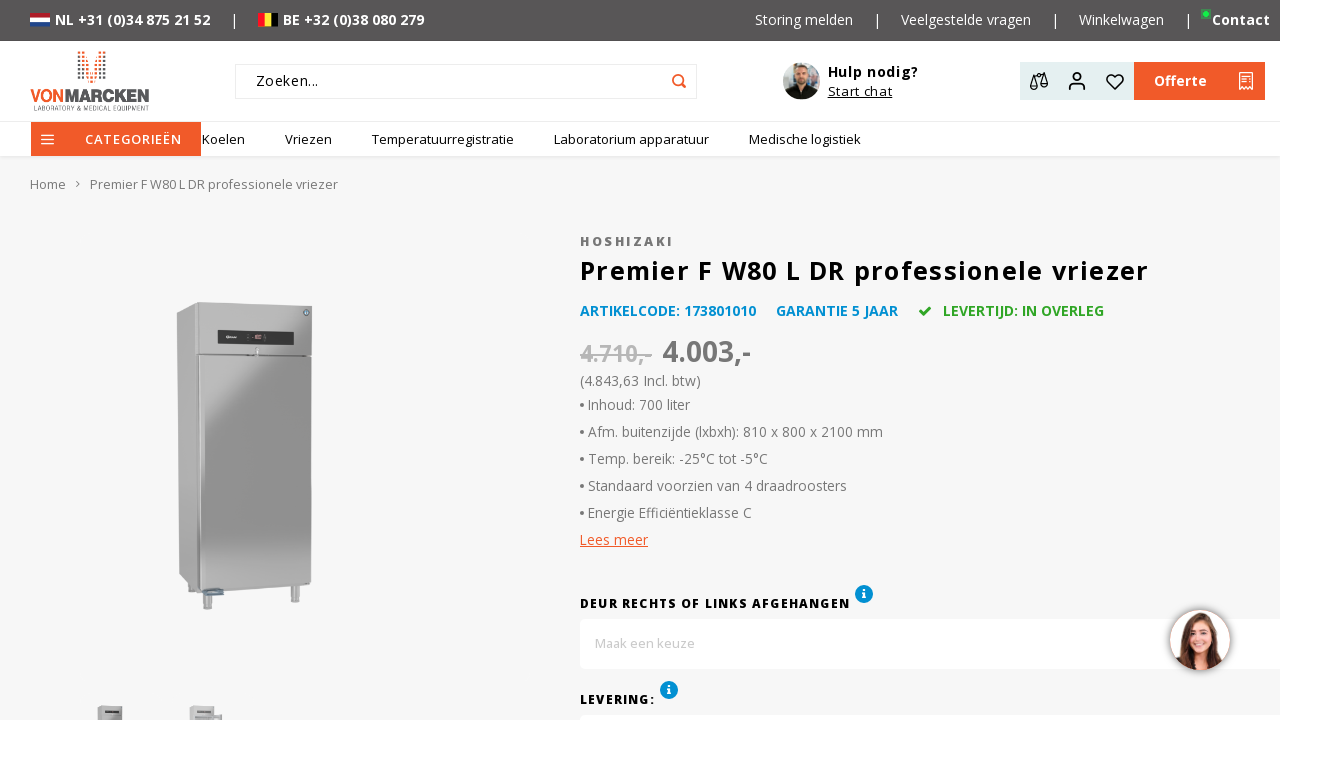

--- FILE ---
content_type: text/html;charset=utf-8
request_url: https://www.vonmarcken.nl/hoshizaki-premier-f-w80-l-dr-professionele-vriezer.html
body_size: 45517
content:
<!DOCTYPE html>
<html lang="nl">
	
  <head>
    
        
    <meta charset="utf-8"/>
<!-- [START] 'blocks/head.rain' -->
<!--

  (c) 2008-2026 Lightspeed Netherlands B.V.
  http://www.lightspeedhq.com
  Generated: 21-01-2026 @ 20:19:23

-->
<link rel="canonical" href="https://www.vonmarcken.nl/hoshizaki-premier-f-w80-l-dr-professionele-vriezer.html"/>
<link rel="alternate" href="https://www.vonmarcken.nl/index.rss" type="application/rss+xml" title="Nieuwe producten"/>
<meta name="robots" content="noodp,noydir"/>
<meta name="google-site-verification" content="_sIvMyudNlo4ht2qqrAtP-Iyy3VqvGiJkeYAh5YOUfM"/>
<meta name="google-site-verification" content="rnl5ibsSgOrVzT9W6fFpeW2EwMeSAbjXg4PKSPRZLCY"/>
<meta name="google-site-verification" content="5K3j9ynNDTa4s12QnOrJUFWpi9db9-JYcI9RlPn_ur0"/>
<meta property="og:url" content="https://www.vonmarcken.nl/hoshizaki-premier-f-w80-l-dr-professionele-vriezer.html?source=facebook"/>
<meta property="og:site_name" content="Vonmarcken"/>
<meta property="og:title" content=" Hoshizaki Premier F W80 L DR professionele vriezer"/>
<meta property="og:description" content="De Hoshizaki PREMIER F W80 L DR is een professionele vriezer voor energiezuinige koeling die tegemoet komt aan de behoeften van gastronomische professionals."/>
<meta property="og:image" content="https://cdn.webshopapp.com/shops/98232/files/422530470/hoshizaki-premier-f-w80-l-dr-professionele-vriezer.jpg"/>
<script>
(function(w,d,s,l,i){w[l]=w[l]||[];w[l].push({'gtm.start':new Date().getTime(),event:'gtm.js'});var f=d.getElementsByTagName(s)[0],j=d.createElement(s);j.async=true;j.src="https://ywt.vonmarcken.nl/289smfkiixr.js?"+i;f.parentNode.insertBefore(j,f);})(window,document,'script','dataLayer','72ggjvm0=GxxULj8rQD1FQF0vIyUnVQRFW0daQAkdTw4GBwYHHxAZHQdHBQo%3D');
</script>
<!--[if lt IE 9]>
<script src="https://cdn.webshopapp.com/assets/html5shiv.js?2025-02-20"></script>
<![endif]-->
<!-- [END] 'blocks/head.rain' -->
    <title> Hoshizaki Premier F W80 L DR professionele vriezer - Vonmarcken</title>
    <meta name="description" content="De Hoshizaki PREMIER F W80 L DR is een professionele vriezer voor energiezuinige koeling die tegemoet komt aan de behoeften van gastronomische professionals." />
    <meta name="keywords" content="Hoshizaki, Premier, F, W80, L, DR, professionele, vriezer, Vonmarcken, medicijnkoelkasten,medicijnkoelkast,laboratoriumkoelkast" />
    <meta http-equiv="X-UA-Compatible" content="IE=edge,chrome=1">
    <meta name="viewport" content="width=device-width, initial-scale=1.0">
    <meta name="apple-mobile-web-app-capable" content="yes">
    <meta name="apple-mobile-web-app-status-bar-style" content="black">
    <meta property="fb:app_id" content="966242223397117"/>
    <meta name="viewport" content="width=device-width, initial-scale=1, maximum-scale=1, user-scalable=0"/>
    <meta name="apple-mobile-web-app-capable" content="yes">
    <meta name="HandheldFriendly" content="true" /> 
		<meta name="apple-mobile-web-app-title" content="Vonmarcken">
  	<meta property="og:image" content="https://cdn.webshopapp.com/shops/98232/themes/183531/v/1985030/assets/logo.png?20240415163051" />  
		<link rel="apple-touch-icon-precomposed" href="https://cdn.webshopapp.com/shops/98232/themes/183531/assets/homescreen-icon.jpg?20260115090719"/>
  
    <link rel="shortcut icon" href="https://cdn.webshopapp.com/shops/98232/themes/183531/v/2319084/assets/favicon.ico?20240620113358" type="image/x-icon" />
    <link href='//fonts.googleapis.com/css?family=Open%20Sans:400,300,500,600,700,800,900' rel='stylesheet' type='text/css'>
    <link href='//fonts.googleapis.com/css?family=Open%20Sans:400,300,500,600,700,800,900' rel='stylesheet' type='text/css'>
    <link rel="stylesheet" href="https://cdn.webshopapp.com/shops/98232/themes/183531/assets/bootstrap.css?20260115090719" />
    <link rel="stylesheet" href="https://cdn.webshopapp.com/shops/98232/themes/183531/assets/font-awesome-min.css?20260115090719" />
  	  	<link href="https://cdn.webshopapp.com/shops/98232/themes/183531/assets/gibbon-icons.css?20260115090719" rel="stylesheet">
    <link rel="stylesheet" href="https://cdn.webshopapp.com/shops/98232/themes/183531/assets/owl-carousel-min.css?20260115090719" />  
    <link rel="stylesheet" href="https://cdn.webshopapp.com/shops/98232/themes/183531/assets/semantic.css?20260115090719" />  
    <link rel="stylesheet" href="https://cdn.webshopapp.com/shops/98232/themes/183531/assets/jquery-fancybox-min.css?20260115090719" /> 
    <link rel="stylesheet" href="https://cdn.webshopapp.com/shops/98232/themes/183531/assets/style.css?20260115090719?277" />
          <link rel="stylesheet" href="https://cdn.webshopapp.com/shops/98232/themes/183531/assets/temp.css?20260115090719?1769023163" />
        <link rel="stylesheet" href="https://cdn.webshopapp.com/shops/98232/themes/183531/assets/settings.css?20260115090719?1769023163"  />  
    <link rel="stylesheet" href="https://cdn.webshopapp.com/assets/gui-2-0.css?2025-02-20" />
    <link rel="stylesheet" href="https://cdn.webshopapp.com/assets/gui-responsive-2-0.css?2025-02-20" />   
    <link rel="stylesheet" href="https://cdn.webshopapp.com/shops/98232/themes/183531/assets/custom.css?20260115090719" />

    <script src="https://cdn.webshopapp.com/assets/jquery-1-9-1.js?2025-02-20"></script>
    <script src="https://cdn.webshopapp.com/assets/jquery-ui-1-10-1.js?2025-02-20"></script>
    
   
    <script src="https://cdn.webshopapp.com/shops/98232/themes/183531/assets/bootstrap.js?20260115090719"></script>
    <script src="https://cdn.webshopapp.com/shops/98232/themes/183531/assets/owl-carousel-min.js?20260115090719"></script>
    <script src="https://cdn.webshopapp.com/shops/98232/themes/183531/assets/semantic.js?20260115090719"></script>
    <script src="https://cdn.webshopapp.com/shops/98232/themes/183531/assets/jquery-fancybox-min.js?20260115090719"></script>
    <script src="https://cdn.webshopapp.com/shops/98232/themes/183531/assets/moment.js?20260115090719"></script>  
    <script src="https://cdn.webshopapp.com/shops/98232/themes/183531/assets/js-cookie.js?20260115090719"></script>
    <script src="https://cdn.webshopapp.com/shops/98232/themes/183531/assets/jquery-countdown-min.js?20260115090719"></script>
  	<script src="https://cdn.webshopapp.com/shops/98232/themes/183531/assets/masonry.js?20260115090719"></script>
    <script src="https://cdn.webshopapp.com/shops/98232/themes/183531/assets/global.js?20260115090719?1769023163"></script>
  	<script src="//cdnjs.cloudflare.com/ajax/libs/jqueryui-touch-punch/0.2.3/jquery.ui.touch-punch.min.js"></script>
    
    <script src="https://cdn.webshopapp.com/shops/98232/themes/183531/assets/jcarousel.js?20260115090719"></script>
    <script src="https://cdn.webshopapp.com/assets/gui.js?2025-02-20"></script>
    <script src="https://cdn.webshopapp.com/assets/gui-responsive-2-0.js?2025-02-20"></script>
    
        
    
    <!--[if lt IE 9]>
    <link rel="stylesheet" href="https://cdn.webshopapp.com/shops/98232/themes/183531/assets/style-ie.css?20260115090719" />
    <![endif]-->
  </head>  <body class=" no-mobile-bar"><script type="application/ld+json">
[
			{
    "@context": "http://schema.org",
    "@type": "BreadcrumbList",
    "itemListElement":
    [
      {
        "@type": "ListItem",
        "position": 1,
        "item": {
        	"@id": "https://www.vonmarcken.nl/",
        	"name": "Home"
        }
      },
    	    	{
    		"@type": "ListItem",
     		"position": 2,
     		"item":	{
      		"@id": "https://www.vonmarcken.nl/hoshizaki-premier-f-w80-l-dr-professionele-vriezer.html",
      		"name": "Premier F W80 L DR professionele vriezer"
    		}
    	}    	    ]
  },
      
      
  {
    "@context": "http://schema.org",
    "@type": "Product", 
    "name": "Hoshizaki Premier F W80 L DR professionele vriezer",
    "url": "https://www.vonmarcken.nl/hoshizaki-premier-f-w80-l-dr-professionele-vriezer.html",
    "brand": "Hoshizaki",    "description": "De Hoshizaki PREMIER F W80 L DR is een professionele vriezer voor energiezuinige koeling die tegemoet komt aan de behoeften van gastronomische professionals.",    "image": "https://cdn.webshopapp.com/shops/98232/files/422530470/300x250x2/hoshizaki-premier-f-w80-l-dr-professionele-vriezer.jpg",        "mpn": "173801010",        "offers": {
      "@type": "Offer",
      "price": "4003.00",
      "url": "https://www.vonmarcken.nl/hoshizaki-premier-f-w80-l-dr-professionele-vriezer.html",
      "priceValidUntil": "2027-01-21",
      "priceCurrency": "EUR"
            	,"availability": "https://schema.org/InStock"
                ,"inventoryLevel": "100"
                    
    }
      },
      
    {
  "@context": "http://schema.org",
  "@id": "https://www.vonmarcken.nl/#Organization",
  "@type": "Organization",
  "url": "https://www.vonmarcken.nl/", 
  "name": "Vonmarcken",
  "logo": "https://cdn.webshopapp.com/shops/98232/themes/183531/v/1985030/assets/logo.png?20240415163051",
  "telephone": "0348 - 752152",
  "email": ""
    }
  ]
</script><style>
#header.a-header {
  position: sticky;
  top: 0;
  z-index: 99999;
}
#header .main-header.sticky {
  box-shadow:none;
}
#header.a-header .vertical-menu-btn {
	padding:0px;
  gap:2px;
  background:transparent;
  height:34px;
  font-size:13px;
}  
#header.a-header .main-menu > .container:before,
#header.a-header .main-menu > .container:after {
	display:none; 
}
#header.a-header .vertical-menu-btn i {
	margin-left:0px;
  height:34px;
  background:#f15a29;
  width:34px;
  text-align:center;
  align-items: center;
  justify-content: center;
  display: flex;
}
#header.a-header .vertical-menu-btn span {
	margin-left:0px;
  height:34px;
  background:#f15a29;
  padding:0 20px;
  align-items: center;
  justify-content: center;
  display: flex;
}
#header.a-header .main-menu .container > ul li {
	height:34px;
}
#header.a-header .main-menu .container > ul li > a {
	font-size:13px;
  font-weight:400;
}
.main-menu-overlay.general-overlay {
	top:157px;
}
#header.a-header .main-menu .container > ul li .sub-ul-outer {
  top:34px;
}
#header.a-header .mob-icons.second ul {
  gap:8px;
}
#header.a-header .mob-icons.second li a {
  display:flex;
  align-items:center;
  justify-content:center;
  width:38px;
  height:38px;
  background:#E5F0F1;
}
#header.a-header .mob-icons.second li.accent a {
  background:#F15A29;
}
#header.a-header .main-header .mob-icons {
  flex: 1 1 auto;
}
body #header.a-header .faq-btn,
.headlines.a-headlines .item .text-box .link .faq-btn {
	background:transparent;
  display:flex;
  flex-direction:column;
  gap: 2px;
  padding-left: 45px;
  position: relative;
  justify-content: center;
  align-items: flex-start;
}
body #header.a-header .faq-btn span,
.headlines.a-headlines .item .text-box .link .faq-btn span {
  color:#000;
  font-size: 14px;
  font-style: normal;
  font-weight: 700;
}
body #header.a-header .faq-btn em,
.headlines.a-headlines .item .text-box .link .faq-btn em {
  color:#000;
  font-size: 13px;
  font-style: normal;
  font-weight: 400;
  text-decoration:underline;
}
body #header.a-header .faq-btn img,
.headlines.a-headlines .item .text-box .link .faq-btn img {
  position:absolute;
  top:50%;
  left:0;
  transform:translateY(-50%);
  border: none;
  border-radius: 60px;
  object-fit:cover;
  width:37px;
  height:37px;
}
#header.a-header .search-bar input[type="text"] {
	border-radius:0px;
  height:35px;
  width:462px;
}
#header.a-header .search-bar input[type="text"]:placeholder {
  color: #000;
  font-size: 14px;
  font-style: normal;
  font-weight: 400;
}
#header.a-header .search-bar input[type="text"]::-webkit-input-placeholder { /* Chrome/Opera/Safari */
  color: #000;
  font-size: 14px;
  font-style: normal;
  font-weight: 400;
}
#header.a-header .search-bar input[type="text"]::-moz-placeholder { /* Firefox 19+ */
  color: #000;
  font-size: 14px;
  font-style: normal;
  font-weight: 400;
}
#header.a-header .search-bar input[type="text"]:-ms-input-placeholder { /* IE 10+ */
  color: #000;
  font-size: 14px;
  font-style: normal;
  font-weight: 400;
}
#header.a-header .search-bar input[type="text"]:-moz-placeholder { /* Firefox 18- */
  color: #000;
  font-size: 14px;
  font-style: normal;
  font-weight: 400;
}
#header.a-header .search-bar .icon {
  height:35px;
  width:35px;
  display: flex;
  align-items: center;
  justify-content: center;
}
/* #header.a-header .vertical-menu {
  opacity:1;
  visibility:visible;
} */
#header.a-header .vertical-menu > ul {
  background:#EFF0F0;
}
#header.a-header .vertical-menu ul li {
  display:flex;
  width:100%;
  position:initial;
}
#header.a-header .vertical-menu ul li a {
  display:flex;
  width:100%;
  padding-left:0px;
  padding-right:0px;
}
#header.a-header .vertical-menu ul li a img {
  display:none;
}
#header.a-header .vertical-menu ul li a i {
  color:#F15A29;
}
#header.a-header .vertical-menu ul .subs {
  padding:0px;
}
#header.a-header .vertical-menu ul,
#header.a-header .main-menu ul li .sub-ul {
  border-radius:0px;
}
#header.a-header .main-header .alertbar .alert-links li {
  display:flex;
  align-items:center;
}
.headlines.a-headlines .item {
  height:446px;
}
.headlines.a-headlines .inner.text-place-right,
.headlines.a-headlines .item .text-box.text-right {
  -webkit-box-pack: start;
  -ms-flex-pack: start;
  justify-content: flex-start;
  -webkit-box-align: start;
  -ms-flex-align: start;
  align-items: flex-start;
  text-align:left;
  max-width:400px;
}
.headlines.a-headlines .item-1 .text-box .title, 
.headlines.a-headlines .item-1 .text-box .subtitle, 
.headlines.a-headlines .item-1 .text-box .text {
  color:#000;
}
.headlines.a-headlines .item-1 .text-box .text {
  color:#585657;
  font-size: 18px;
  font-style: normal;
  font-weight: 400;
  line-height: normal;
}
.headlines.a-headlines .item-1 .text-box .title {
  color:#110F10;
  font-size: 32px;
  font-style: normal;
  font-weight: 700;
  line-height: normal;
}
.headlines.a-headlines .item .text-box .link {
  margin-top:32px;
  display: flex;
  align-items: center;
  gap: 32px;
}
.headlines.a-headlines .item .text-box .link a {
  background:#f15a29;
  border-radius:0px;
}
#offerte-popup {
  background: #F7F7F7;
  max-width: 431px;
  width:100%;
}
#offerte-popup form {
  display: flex;
  flex-wrap: wrap;
  gap: 8px;
  margin-top: 22px;
}
#offerte-popup form input {
  width: 100%;
  border: none;
  height: 40px;
  text-indent: 20px;
}
#offerte-popup form textarea {
  width: 100%;
  border: none;
  text-indent: 20px;
  padding-top: 10px;
  height: 159px;
  resize: none;
}
#offerte-popup form button {
  background:#F15A29;
  border:none;
  outline:none;
  padding:5px 20px;
  color:#fff;
}
#offerte-popup form em {
  color: #000;
  font-size: 13px;
  font-style: normal;
  font-weight: 400;
  line-height: normal;
  margin-left: auto;
}
#header.a-header .vertical-menu ul .subs {
  top: 5px;
  left: calc(100% - 5px);
  height:100%;
  max-height:500px;
  width:600px;
  background:#fff;
}
#header.a-header .vertical-menu ul .subs ul {
  flex-direction:column;
  flex-wrap:wrap;
  height:100%;
}
#header.a-header .vertical-menu ul li:last-child > a {
  padding-bottom: 10px;
  margin-bottom: 10px;
}
.general-content .title.h1 {
  color: #000;
  font-size: 2em;
  font-style: normal;
  font-weight: 700;
  line-height: 24px; 
}
  .general-content .title.h1 {
  color: #000;
  font-size: 2empx;
  font-style: normal;
  font-weight: 700;
  line-height: 24px; 
}
.general-content p,
.general-content ul,
.general-content ul li {
  color: #000;
  font-size: 16px;
  font-style: normal;
  font-weight: 400;
  line-height: 24px;
}
.general-content ul li {
  line-height:1.7
}
.general-content h2 {
  color: #000;
  font-size: 1.4em;
  font-style: normal;
  font-weight: 700;
  line-height: 1.4;
}
.general-content h3 {
  color: #000;
  font-size: 1.4em;
  font-style: normal;
  font-weight: 700;
  line-height: 1.4;
}
.general-content a,
.general-content span {
  color: #000 !important;
}
.general-content a {
  color: #000;
  font-size: 16px;
  font-style: normal;
  font-weight: 400;
  line-height: 30px;
  text-decoration-line: underline;
  text-decoration-style: solid;
  text-decoration-skip-ink: auto;
  text-decoration-thickness: auto;
  text-underline-offset: auto;
  text-underline-position: from-font;
}
.collection-new-content {
	background:#F7F7F7;
  padding-top:100px;
  padding-bottom:100px;
}
@media(max-width:1200px) {
  #header.a-header .search-bar input[type="text"] {
    width: 300px;
	}
}
@media(max-width:991px) {
  #header.a-header .search-bar input[type="text"] {
    width: 250px;
	}
  #header.a-header .main-header .mob-icons:not(.second) {
  	max-width:60px;
  }
  #header.a-header .main-header .alertbar .alert-links li:first-child,
  #header.a-header .main-header .alertbar .alert-links li:first-child + li {
  	display:none;
  }
}
</style><div class="cart-messages hidden"><ul></ul></div><div id="cart-popup" class="cart-popup mobile-popup" data-popup="cart"><div class="popup-inner"><div class="inner cart-wrap"><div class="table"><div class="title-small title-font">Winkelwagen</div><div class="general-content cart-content"></div><div class="empty-cart">
      	Geen producten gevonden...
      </div><div class="table-wrap"><form id="gui-form-cart" action="https://www.vonmarcken.nl/cart/update/" method="post"><table></table></form></div><div class="shipping-discount hidden"><div class="discount-block"><form class="gui-form-discount" action="https://www.vonmarcken.nl/cart/setDiscount/" method="post"><input class="standard-input" type="text" name="code" placeholder="Kortingscode"><a class="btn btn-small accent add-discount"  href="javascript:;"><i class="fa fa-plus"></i></a></form></div><a href="https://www.vonmarcken.nl/cart/?shipping" class="btn accent btn-small hidden-xs">Verzendkosten berekenen</a></div></div><div class="totals-wrap"><div class="totals"><div class="title-small title-font hidden-xs"><span data-cart-items>0</span> artikelen</div><table><tr><td>Totaal excl. btw</td><td data-cart-total-excl>€0,00</td></tr><tr><td>BTW</td><td data-cart-total-vat>€0,00</td></tr><tr><td>Totaal</td><td data-cart-total-incl>€0,00</td></tr></table><div class="buttons"><a class="btn accent" href="https://www.vonmarcken.nl/checkout/">Naar de kassa</a><a class="btn light hidden-xs" href="javascript:;" data-fancybox-close>Ga verder met winkelen</a></div></div><div class="payments hidden-xs"><a href="https://www.vonmarcken.nl/service/payment-methods/" title="Betaalmethoden"><img src="https://cdn.webshopapp.com/shops/98232/themes/183531/assets/ideal.png?20260115090719" alt="iDEAL" /></a><a href="https://www.vonmarcken.nl/service/payment-methods/" title="Betaalmethoden"><img src="https://cdn.webshopapp.com/shops/98232/themes/183531/assets/paypal.png?20260115090719" alt="PayPal" /></a><a href="https://www.vonmarcken.nl/service/payment-methods/" title="Betaalmethoden"><img src="https://cdn.webshopapp.com/shops/98232/themes/183531/assets/maestro.png?20260115090719" alt="Maestro" /></a><a href="https://www.vonmarcken.nl/service/payment-methods/" title="Betaalmethoden"><img src="https://cdn.webshopapp.com/shops/98232/themes/183531/assets/mistercash.png?20260115090719" alt="Bancontact / Mister Cash" /></a><a href="https://www.vonmarcken.nl/service/payment-methods/" title="Betaalmethoden"><img src="https://cdn.webshopapp.com/shops/98232/themes/183531/assets/mastercard.png?20260115090719" alt="MasterCard" /></a><a href="https://www.vonmarcken.nl/service/payment-methods/" title="Betaalmethoden"><img src="https://cdn.webshopapp.com/shops/98232/themes/183531/assets/banktransfer.png?20260115090719" alt="Bank transfer" /></a></div></div></div></div><div class="close-popup"><div class="close-popup-inner"><a href="javascript:;" class="close-mobile-popup" data-fancybox-close>
        Sluiten
      </a></div></div></div><div id="login-popup" class="mobile-popup" data-popup="login"><div class="popup-inner"><div class="title-small title-font">Inloggen</div><form class="formLogin" id="formLogin" action="https://www.vonmarcken.nl/account/loginPost/?return=https%3A%2F%2Fwww.vonmarcken.nl%2Fhoshizaki-premier-f-w80-l-dr-professionele-vriezer.html" method="post"><input type="hidden" name="key" value="016ef27058f42e4a9a787e8930584f4d" /><input type="hidden" name="type" value="login" /><input type="submit" hidden/><input type="text" name="email" id="formLoginEmail" value="" placeholder="E-mailadres" class="standard-input" /><input type="password" name="password" id="formLoginPassword" value="" placeholder="Wachtwoord" class="standard-input"/><div class="buttons"><a class="btn accent" href="#" onclick="$('#formLogin').submit(); return false;" title="Inloggen">Inloggen</a></div></form><div class="options"><a class="forgot-pw" href="https://www.vonmarcken.nl/account/password/">Wachtwoord vergeten?</a><span class="or">of</span><a class="no-account" href="https://www.vonmarcken.nl/account/register/">Nog geen account? Klik</a></div></div><div class="close-popup"><div class="close-popup-inner"><a href="javascript:;" class="close-mobile-popup" data-fancybox-close>
        Sluiten
      </a></div></div></div><div id="language-currency-popup" class="language-currency-popup mobile-popup"><div class="popup-inner"><div class="language-section"><div class="title-small title-font">Taal</div><div class="options-wrap"><div class="option active"><a href="https://www.vonmarcken.nl/go/product/141186686"><div class="inner"><div class="icon"><img src="https://cdn.webshopapp.com/shops/98232/themes/183531/assets/flag-nl.svg?20260115090719" alt="flag-Nederlands"></div><div class="text">Nederlands</div></div></a></div></div></div><div class="close-popup"><div class="close-popup-inner"><a href="javascript:;" class="close-mobile-popup" data-fancybox-close>
          Sluiten
        </a></div></div></div></div><div class="a-mobile-menu mobile-menu mobile-popup" data-popup="menu"><div class="popup-inner"><div class="menu-wrap"><div class="menu"><ul><li class=""><a class="normal-link" href="https://www.vonmarcken.nl/koelen/">Koelen<span class="more-cats"><i class="fa fa-chevron-right"></i></span></a><div class="subs"><div class="title-small title-font text-center subs-back"><i class="fa fa-chevron-left"></i>Terug</div><ul class=""><li><a class="normal-link" href="https://www.vonmarcken.nl/koelen/" style="color: #f15a29;">Bekijk alle Koelen</a></li><li class=""><a class="normal-link" href="https://www.vonmarcken.nl/koelen/medicijnkoelkasten/">Medicijnkoelkasten<span class="more-cats"><i class="fa fa-chevron-right"></i></span></a><div class="subs"><div class="title-small title-font text-center subs-back"><i class="fa fa-chevron-left"></i>Terug</div><ul class=""><li><a class="normal-link" href="https://www.vonmarcken.nl/koelen/medicijnkoelkasten/" style="color: #f15a29;">Bekijk alle Medicijnkoelkasten</a></li><li class=""><a class="normal-link" href="https://www.vonmarcken.nl/koelen/medicijnkoelkasten/kleinmodel/">Kleinmodel</a></li><li class=""><a class="normal-link" href="https://www.vonmarcken.nl/koelen/medicijnkoelkasten/tafelmodel/">Tafelmodel</a></li><li class=""><a class="normal-link" href="https://www.vonmarcken.nl/koelen/medicijnkoelkasten/kastmodel/">Kastmodel</a></li></ul></div></li><li class=""><a class="normal-link" href="https://www.vonmarcken.nl/koelen/laboratorium-koelkasten/">Laboratorium koelkasten<span class="more-cats"><i class="fa fa-chevron-right"></i></span></a><div class="subs"><div class="title-small title-font text-center subs-back"><i class="fa fa-chevron-left"></i>Terug</div><ul class=""><li><a class="normal-link" href="https://www.vonmarcken.nl/koelen/laboratorium-koelkasten/" style="color: #f15a29;">Bekijk alle Laboratorium koelkasten</a></li><li class=""><a class="normal-link" href="https://www.vonmarcken.nl/koelen/laboratorium-koelkasten/kleinmodel/">Kleinmodel</a></li><li class=""><a class="normal-link" href="https://www.vonmarcken.nl/koelen/laboratorium-koelkasten/tafelmodel/">Tafelmodel</a></li><li class=""><a class="normal-link" href="https://www.vonmarcken.nl/koelen/laboratorium-koelkasten/kastmodel/">Kastmodel</a></li></ul></div></li><li class=""><a class="normal-link" href="https://www.vonmarcken.nl/koelen/professionele-koelkasten/">Professionele koelkasten<span class="more-cats"><i class="fa fa-chevron-right"></i></span></a><div class="subs"><div class="title-small title-font text-center subs-back"><i class="fa fa-chevron-left"></i>Terug</div><ul class=""><li><a class="normal-link" href="https://www.vonmarcken.nl/koelen/professionele-koelkasten/" style="color: #f15a29;">Bekijk alle Professionele koelkasten</a></li><li class=""><a class="normal-link" href="https://www.vonmarcken.nl/koelen/professionele-koelkasten/tafelmodel/">Tafelmodel</a></li><li class=""><a class="normal-link" href="https://www.vonmarcken.nl/koelen/professionele-koelkasten/kastmodel/">Kastmodel</a></li><li class=""><a class="normal-link" href="https://www.vonmarcken.nl/koelen/professionele-koelkasten/dubbeldeur/">Dubbeldeur</a></li></ul></div></li><li class=""><a class="normal-link" href="https://www.vonmarcken.nl/koelen/liebherr-koel-en-vrieskasten-configurator/">Liebherr koel- en vrieskasten configurator <span class="more-cats"><i class="fa fa-chevron-right"></i></span></a><div class="subs"><div class="title-small title-font text-center subs-back"><i class="fa fa-chevron-left"></i>Terug</div><ul class=""><li><a class="normal-link" href="https://www.vonmarcken.nl/koelen/liebherr-koel-en-vrieskasten-configurator/" style="color: #f15a29;">Bekijk alle Liebherr koel- en vrieskasten configurator </a></li><li class=""><a class="normal-link" href="https://www.vonmarcken.nl/koelen/liebherr-koel-en-vrieskasten-configurator/liebherr-medicijnkoelkasten/">Liebherr Medicijnkoelkasten</a></li><li class=""><a class="normal-link" href="https://www.vonmarcken.nl/koelen/liebherr-koel-en-vrieskasten-configurator/laboratorium-koel-en-vrieskasten/">Laboratorium koel- en vrieskasten</a></li><li class=""><a class="normal-link" href="https://www.vonmarcken.nl/koelen/liebherr-koel-en-vrieskasten-configurator/gastronomie-koel-en-vrieskasten/">Gastronomie koel- en vrieskasten </a></li><li class=""><a class="normal-link" href="https://www.vonmarcken.nl/koelen/liebherr-koel-en-vrieskasten-configurator/witgoed-koel-en-vrieskasten/">Witgoed koel en vrieskasten </a></li></ul></div></li><li class=""><a class="normal-link" href="https://www.vonmarcken.nl/koelen/richtlijnen-handhaven/">Richtlijnen &amp; Handhaven</a></li><li class=""><a class="normal-link" href="https://www.vonmarcken.nl/koelen/vaccinkoelkasten/">Vaccinkoelkasten</a></li><li class=""><a class="normal-link" href="https://www.vonmarcken.nl/koelen/explosieveilige-koelkasten/">Explosieveilige koelkasten<span class="more-cats"><i class="fa fa-chevron-right"></i></span></a><div class="subs"><div class="title-small title-font text-center subs-back"><i class="fa fa-chevron-left"></i>Terug</div><ul class=""><li><a class="normal-link" href="https://www.vonmarcken.nl/koelen/explosieveilige-koelkasten/" style="color: #f15a29;">Bekijk alle Explosieveilige koelkasten</a></li><li class=""><a class="normal-link" href="https://www.vonmarcken.nl/koelen/explosieveilige-koelkasten/tafelmodel/">Tafelmodel</a></li><li class=""><a class="normal-link" href="https://www.vonmarcken.nl/koelen/explosieveilige-koelkasten/kastmodel/">Kastmodel</a></li><li class=""><a class="normal-link" href="https://www.vonmarcken.nl/koelen/explosieveilige-koelkasten/koel-en-vriescombinatie/">Koel- en vriescombinatie</a></li></ul></div></li><li class=""><a class="normal-link" href="https://www.vonmarcken.nl/koelen/koel-vriescombinatie/">Koel-vriescombinatie</a></li><li class=""><a class="normal-link" href="https://www.vonmarcken.nl/koelen/doorgeefkoelkasten/">Doorgeefkoelkasten</a></li><li class=""><a class="normal-link" href="https://www.vonmarcken.nl/koelen/gram-bioline-configureren/">Gram Bioline configureren<span class="more-cats"><i class="fa fa-chevron-right"></i></span></a><div class="subs"><div class="title-small title-font text-center subs-back"><i class="fa fa-chevron-left"></i>Terug</div><ul class=""><li><a class="normal-link" href="https://www.vonmarcken.nl/koelen/gram-bioline-configureren/" style="color: #f15a29;">Bekijk alle Gram Bioline configureren</a></li><li class=""><a class="normal-link" href="https://www.vonmarcken.nl/koelen/gram-bioline-configureren/koelen/">Koelen</a></li><li class=""><a class="normal-link" href="https://www.vonmarcken.nl/koelen/gram-bioline-configureren/vriezen/">Vriezen</a></li><li class=""><a class="normal-link" href="https://www.vonmarcken.nl/koelen/gram-bioline-configureren/accessoires/">Accessoires</a></li></ul></div></li><li class=""><a class="normal-link" href="https://www.vonmarcken.nl/koelen/bloedbank-koelkasten/">Bloedbank koelkasten</a></li><li class=""><a class="normal-link" href="https://www.vonmarcken.nl/koelen/koelkast-accessoires/">Koelkast accessoires</a></li><li class=""><a class="normal-link" href="https://www.vonmarcken.nl/koelen/transport-koel-en-vriesboxen/">Transport koel- en vriesboxen<span class="more-cats"><i class="fa fa-chevron-right"></i></span></a><div class="subs"><div class="title-small title-font text-center subs-back"><i class="fa fa-chevron-left"></i>Terug</div><ul class=""><li><a class="normal-link" href="https://www.vonmarcken.nl/koelen/transport-koel-en-vriesboxen/" style="color: #f15a29;">Bekijk alle Transport koel- en vriesboxen</a></li><li class=""><a class="normal-link" href="https://www.vonmarcken.nl/koelen/transport-koel-en-vriesboxen/passieve-koelboxen/">Passieve koelboxen</a></li><li class=""><a class="normal-link" href="https://www.vonmarcken.nl/koelen/transport-koel-en-vriesboxen/compressor-koelboxen/">Compressor koelboxen</a></li><li class=""><a class="normal-link" href="https://www.vonmarcken.nl/koelen/transport-koel-en-vriesboxen/thermo-elektrische-koelboxen/">Thermo-elektrische koelboxen</a></li></ul></div></li><li class=""><a class="normal-link" href="https://www.vonmarcken.nl/koelen/hypothermiekasten/">Hypothermiekasten </a></li><li class=""><a class="normal-link" href="https://www.vonmarcken.nl/koelen/moedermelk-koelkasten/">Moedermelk koelkasten </a></li><li class=""><a class="normal-link" href="https://www.vonmarcken.nl/koelen/chromatografiekoelkasten/">Chromatografiekoelkasten</a></li><li class=""><a class="normal-link" href="https://www.vonmarcken.nl/koelen/witgoed-koelkasten/">Witgoed koelkasten</a></li><li class=""><a class="normal-link" href="https://www.vonmarcken.nl/koelen/richtlijnen/">Richtlijnen<span class="more-cats"><i class="fa fa-chevron-right"></i></span></a><div class="subs"><div class="title-small title-font text-center subs-back"><i class="fa fa-chevron-left"></i>Terug</div><ul class=""><li><a class="normal-link" href="https://www.vonmarcken.nl/koelen/richtlijnen/" style="color: #f15a29;">Bekijk alle Richtlijnen</a></li><li class=""><a class="normal-link" href="https://www.vonmarcken.nl/koelen/richtlijnen/din-58345/">DIN 58345</a></li><li class=""><a class="normal-link" href="https://www.vonmarcken.nl/koelen/richtlijnen/atex-95-richtlijn/">ATEX 95 richtlijn</a></li></ul></div></li></ul></div></li><li class=""><a class="normal-link" href="https://www.vonmarcken.nl/vriezen/">Vriezen<span class="more-cats"><i class="fa fa-chevron-right"></i></span></a><div class="subs"><div class="title-small title-font text-center subs-back"><i class="fa fa-chevron-left"></i>Terug</div><ul class=""><li><a class="normal-link" href="https://www.vonmarcken.nl/vriezen/" style="color: #f15a29;">Bekijk alle Vriezen</a></li><li class=""><a class="normal-link" href="https://www.vonmarcken.nl/vriezen/laboratorium-vriezers/">Laboratorium vriezers<span class="more-cats"><i class="fa fa-chevron-right"></i></span></a><div class="subs"><div class="title-small title-font text-center subs-back"><i class="fa fa-chevron-left"></i>Terug</div><ul class=""><li><a class="normal-link" href="https://www.vonmarcken.nl/vriezen/laboratorium-vriezers/" style="color: #f15a29;">Bekijk alle Laboratorium vriezers</a></li><li class=""><a class="normal-link" href="https://www.vonmarcken.nl/vriezen/laboratorium-vriezers/tafelmodel/">Tafelmodel</a></li><li class=""><a class="normal-link" href="https://www.vonmarcken.nl/vriezen/laboratorium-vriezers/kastmodel/">Kastmodel</a></li><li class=""><a class="normal-link" href="https://www.vonmarcken.nl/vriezen/laboratorium-vriezers/dubbeldeur/">Dubbeldeur</a></li></ul></div></li><li class=""><a class="normal-link" href="https://www.vonmarcken.nl/vriezen/professionele-vriezers-van-liebherr/">Professionele vriezers van Liebherr<span class="more-cats"><i class="fa fa-chevron-right"></i></span></a><div class="subs"><div class="title-small title-font text-center subs-back"><i class="fa fa-chevron-left"></i>Terug</div><ul class=""><li><a class="normal-link" href="https://www.vonmarcken.nl/vriezen/professionele-vriezers-van-liebherr/" style="color: #f15a29;">Bekijk alle Professionele vriezers van Liebherr</a></li><li class=""><a class="normal-link" href="https://www.vonmarcken.nl/vriezen/professionele-vriezers-van-liebherr/tafelmodel/">Tafelmodel</a></li><li class=""><a class="normal-link" href="https://www.vonmarcken.nl/vriezen/professionele-vriezers-van-liebherr/kastmodel/">Kastmodel</a></li><li class=""><a class="normal-link" href="https://www.vonmarcken.nl/vriezen/professionele-vriezers-van-liebherr/dubbeldeur/">Dubbeldeur</a></li><li class=""><a class="normal-link" href="https://www.vonmarcken.nl/vriezen/professionele-vriezers-van-liebherr/vrieskisten/">Vrieskisten</a></li></ul></div></li><li class=""><a class="normal-link" href="https://www.vonmarcken.nl/vriezen/plasmavriezers/">Plasmavriezers</a></li><li class=""><a class="normal-link" href="https://www.vonmarcken.nl/vriezen/45-vriezers/">-45 Vriezers</a></li><li class=""><a class="normal-link" href="https://www.vonmarcken.nl/vriezen/60-vriezers/">-60 Vriezers</a></li><li class=""><a class="normal-link" href="https://www.vonmarcken.nl/vriezen/80c-vriezers/">-80°C Vriezers<span class="more-cats"><i class="fa fa-chevron-right"></i></span></a><div class="subs"><div class="title-small title-font text-center subs-back"><i class="fa fa-chevron-left"></i>Terug</div><ul class=""><li><a class="normal-link" href="https://www.vonmarcken.nl/vriezen/80c-vriezers/" style="color: #f15a29;">Bekijk alle -80°C Vriezers</a></li><li class=""><a class="normal-link" href="https://www.vonmarcken.nl/vriezen/80c-vriezers/kleinmodellen/">Kleinmodellen</a></li><li class=""><a class="normal-link" href="https://www.vonmarcken.nl/vriezen/80c-vriezers/kastmodellen/">Kastmodellen</a></li><li class=""><a class="normal-link" href="https://www.vonmarcken.nl/vriezen/80c-vriezers/kistmodellen/">Kistmodellen</a></li></ul></div></li><li class=""><a class="normal-link" href="https://www.vonmarcken.nl/vriezen/150-vrieskisten/">-150 Vrieskisten</a></li><li class=""><a class="normal-link" href="https://www.vonmarcken.nl/vriezen/ijsblokjesmachines/">IJsblokjesmachines<span class="more-cats"><i class="fa fa-chevron-right"></i></span></a><div class="subs"><div class="title-small title-font text-center subs-back"><i class="fa fa-chevron-left"></i>Terug</div><ul class=""><li><a class="normal-link" href="https://www.vonmarcken.nl/vriezen/ijsblokjesmachines/" style="color: #f15a29;">Bekijk alle IJsblokjesmachines</a></li><li class=""><a class="normal-link" href="https://www.vonmarcken.nl/vriezen/ijsblokjesmachines/ijsblokjes-machines/">IJsblokjes machines</a></li><li class=""><a class="normal-link" href="https://www.vonmarcken.nl/vriezen/ijsblokjesmachines/schilferijsmachines/">Schilferijsmachines</a></li><li class=""><a class="normal-link" href="https://www.vonmarcken.nl/vriezen/ijsblokjesmachines/scherfijsmachines/">Scherfijsmachines</a></li></ul></div></li><li class=""><a class="normal-link" href="https://www.vonmarcken.nl/vriezen/cryogeen-vriezers/">Cryogeen vriezers</a></li><li class=""><a class="normal-link" href="https://www.vonmarcken.nl/vriezen/witgoed-vriezers/">Witgoed vriezers</a></li><li class=""><a class="normal-link" href="https://www.vonmarcken.nl/vriezen/kaas-stremsel-vriezers/">Kaas stremsel vriezers</a></li><li class=""><a class="normal-link" href="https://www.vonmarcken.nl/vriezen/onderdelen-en-accessoires/">Onderdelen en accessoires</a></li></ul></div></li><li class=""><a class="normal-link" href="https://www.vonmarcken.nl/temperatuurregistratie/">Temperatuurregistratie<span class="more-cats"><i class="fa fa-chevron-right"></i></span></a><div class="subs"><div class="title-small title-font text-center subs-back"><i class="fa fa-chevron-left"></i>Terug</div><ul class=""><li><a class="normal-link" href="https://www.vonmarcken.nl/temperatuurregistratie/" style="color: #f15a29;">Bekijk alle Temperatuurregistratie</a></li><li class=""><a class="normal-link" href="https://www.vonmarcken.nl/temperatuurregistratie/wifi-dataloggers/">WiFi dataloggers </a></li><li class=""><a class="normal-link" href="https://www.vonmarcken.nl/temperatuurregistratie/usb-data-loggers/">USB Data loggers<span class="more-cats"><i class="fa fa-chevron-right"></i></span></a><div class="subs"><div class="title-small title-font text-center subs-back"><i class="fa fa-chevron-left"></i>Terug</div><ul class=""><li><a class="normal-link" href="https://www.vonmarcken.nl/temperatuurregistratie/usb-data-loggers/" style="color: #f15a29;">Bekijk alle USB Data loggers</a></li><li class=""><a class="normal-link" href="https://www.vonmarcken.nl/temperatuurregistratie/usb-data-loggers/usb-loggers-met-interne-sensor/">USB loggers met interne sensor</a></li><li class=""><a class="normal-link" href="https://www.vonmarcken.nl/temperatuurregistratie/usb-data-loggers/usb-loggers-met-externe-sensor/">USB loggers met externe sensor</a></li><li class=""><a class="normal-link" href="https://www.vonmarcken.nl/temperatuurregistratie/usb-data-loggers/usb-loggers-eenmalig-gebruik/">USB loggers eenmalig gebruik</a></li></ul></div></li><li class=""><a class="normal-link" href="https://www.vonmarcken.nl/temperatuurregistratie/temperatuur-loggers-draagbaar/">Temperatuur loggers draagbaar</a></li><li class=""><a class="normal-link" href="https://www.vonmarcken.nl/temperatuurregistratie/bluetooth-temperatuurloggers/">Bluetooth temperatuurloggers</a></li><li class=""><a class="normal-link" href="https://www.vonmarcken.nl/temperatuurregistratie/testo-saveris-1-datalogger-systeem/">Testo Saveris 1 Datalogger systeem</a></li><li class=""><a class="normal-link" href="https://www.vonmarcken.nl/temperatuurregistratie/testo-toebehoren/">Testo toebehoren<span class="more-cats"><i class="fa fa-chevron-right"></i></span></a><div class="subs"><div class="title-small title-font text-center subs-back"><i class="fa fa-chevron-left"></i>Terug</div><ul class=""><li><a class="normal-link" href="https://www.vonmarcken.nl/temperatuurregistratie/testo-toebehoren/" style="color: #f15a29;">Bekijk alle Testo toebehoren</a></li><li class=""><a class="normal-link" href="https://www.vonmarcken.nl/temperatuurregistratie/testo-toebehoren/testo-160-toebehoren/">Testo 160 toebehoren</a></li></ul></div></li></ul></div></li><li class=""><a class="normal-link" href="https://www.vonmarcken.nl/laboratorium-apparatuur/">Laboratorium apparatuur<span class="more-cats"><i class="fa fa-chevron-right"></i></span></a><div class="subs"><div class="title-small title-font text-center subs-back"><i class="fa fa-chevron-left"></i>Terug</div><ul class=""><li><a class="normal-link" href="https://www.vonmarcken.nl/laboratorium-apparatuur/" style="color: #f15a29;">Bekijk alle Laboratorium apparatuur</a></li><li class=""><a class="normal-link" href="https://www.vonmarcken.nl/laboratorium-apparatuur/binder-ovens-incubatoren/">BINDER ovens &amp; incubatoren<span class="more-cats"><i class="fa fa-chevron-right"></i></span></a><div class="subs"><div class="title-small title-font text-center subs-back"><i class="fa fa-chevron-left"></i>Terug</div><ul class=""><li><a class="normal-link" href="https://www.vonmarcken.nl/laboratorium-apparatuur/binder-ovens-incubatoren/" style="color: #f15a29;">Bekijk alle BINDER ovens & incubatoren</a></li><li class=""><a class="normal-link" href="https://www.vonmarcken.nl/laboratorium-apparatuur/binder-ovens-incubatoren/constante-klimaatkasten/">Constante klimaatkasten</a></li><li class=""><a class="normal-link" href="https://www.vonmarcken.nl/laboratorium-apparatuur/binder-ovens-incubatoren/koelbroedstoven/">Koelbroedstoven</a></li><li class=""><a class="normal-link" href="https://www.vonmarcken.nl/laboratorium-apparatuur/binder-ovens-incubatoren/droogovens/">Droogovens</a></li><li class=""><a class="normal-link" href="https://www.vonmarcken.nl/laboratorium-apparatuur/binder-ovens-incubatoren/co-incubatoren/">CO₂-Incubatoren</a></li><li class=""><a class="normal-link" href="https://www.vonmarcken.nl/laboratorium-apparatuur/binder-ovens-incubatoren/vacuuemdroogovens/">Vacuümdroogovens</a></li><li class=""><a class="normal-link" href="https://www.vonmarcken.nl/laboratorium-apparatuur/binder-ovens-incubatoren/incubatoren/">Incubatoren</a></li><li class=""><a class="normal-link" href="https://www.vonmarcken.nl/laboratorium-apparatuur/binder-ovens-incubatoren/milieusimulatiekasten/">Milieusimulatiekasten</a></li><li class=""><a class="normal-link" href="https://www.vonmarcken.nl/laboratorium-apparatuur/binder-ovens-incubatoren/binder-wic-klimaatkamers/">Binder WIC klimaatkamers</a></li><li class=""><a class="normal-link" href="https://www.vonmarcken.nl/laboratorium-apparatuur/binder-ovens-incubatoren/binder-veiligheidsdroogstoven/">Binder Veiligheidsdroogstoven</a></li></ul></div></li><li class=""><a class="normal-link" href="https://www.vonmarcken.nl/laboratorium-apparatuur/stoven-klimaatkasten/">Stoven &amp; Klimaatkasten<span class="more-cats"><i class="fa fa-chevron-right"></i></span></a><div class="subs"><div class="title-small title-font text-center subs-back"><i class="fa fa-chevron-left"></i>Terug</div><ul class=""><li><a class="normal-link" href="https://www.vonmarcken.nl/laboratorium-apparatuur/stoven-klimaatkasten/" style="color: #f15a29;">Bekijk alle Stoven & Klimaatkasten</a></li><li class=""><a class="normal-link" href="https://www.vonmarcken.nl/laboratorium-apparatuur/stoven-klimaatkasten/mb-laboratorium-broedstoven-van-30c-tot-45c/"> MB | Laboratorium broedstoven van 30°C tot 45°C</a></li><li class=""><a class="normal-link" href="https://www.vonmarcken.nl/laboratorium-apparatuur/stoven-klimaatkasten/mk-laboratorium-koelbroedstoven-van-2c-tot-45c/">MK | Laboratorium koelbroedstoven van 2°C tot 45°C</a></li><li class=""><a class="normal-link" href="https://www.vonmarcken.nl/laboratorium-apparatuur/stoven-klimaatkasten/mkl-laboratorium-klimaatkasten-van-30c-tot-45c-en/">MKL | Laboratorium klimaatkasten van 30°C tot 45°C en RV tot 96%</a></li><li class=""><a class="normal-link" href="https://www.vonmarcken.nl/laboratorium-apparatuur/stoven-klimaatkasten/mkkl-laboratorium-klimaatkasten-van-2c-tot-45c-en/">MKKL | Laboratorium klimaatkasten van 2°C tot 45°C en RV tot 96%</a></li></ul></div></li><li class=""><a class="normal-link" href="https://www.vonmarcken.nl/laboratorium-apparatuur/laboratorium-vaatwassers-8234756/">Laboratorium vaatwassers<span class="more-cats"><i class="fa fa-chevron-right"></i></span></a><div class="subs"><div class="title-small title-font text-center subs-back"><i class="fa fa-chevron-left"></i>Terug</div><ul class=""><li><a class="normal-link" href="https://www.vonmarcken.nl/laboratorium-apparatuur/laboratorium-vaatwassers-8234756/" style="color: #f15a29;">Bekijk alle Laboratorium vaatwassers</a></li><li class=""><a class="normal-link" href="https://www.vonmarcken.nl/laboratorium-apparatuur/laboratorium-vaatwassers-8234756/smeg-vaatwasmachines/">SMEG vaatwasmachines</a></li><li class=""><a class="normal-link" href="https://www.vonmarcken.nl/laboratorium-apparatuur/laboratorium-vaatwassers-8234756/neodisher-reinigingsmiddel/">Neodisher reinigingsmiddel</a></li></ul></div></li><li class=""><a class="normal-link" href="https://www.vonmarcken.nl/laboratorium-apparatuur/ultrasoon-reinigers/">Ultrasoon reinigers<span class="more-cats"><i class="fa fa-chevron-right"></i></span></a><div class="subs"><div class="title-small title-font text-center subs-back"><i class="fa fa-chevron-left"></i>Terug</div><ul class=""><li><a class="normal-link" href="https://www.vonmarcken.nl/laboratorium-apparatuur/ultrasoon-reinigers/" style="color: #f15a29;">Bekijk alle Ultrasoon reinigers</a></li><li class=""><a class="normal-link" href="https://www.vonmarcken.nl/laboratorium-apparatuur/ultrasoon-reinigers/elmasonic-p-line/">Elmasonic P-Line</a></li><li class=""><a class="normal-link" href="https://www.vonmarcken.nl/laboratorium-apparatuur/ultrasoon-reinigers/elmasonic-s-line/">Elmasonic S-line</a></li><li class=""><a class="normal-link" href="https://www.vonmarcken.nl/laboratorium-apparatuur/ultrasoon-reinigers/elmasonic-select/">Elmasonic Select </a></li><li class=""><a class="normal-link" href="https://www.vonmarcken.nl/laboratorium-apparatuur/ultrasoon-reinigers/elmasonic-med/">Elmasonic Med</a></li><li class=""><a class="normal-link" href="https://www.vonmarcken.nl/laboratorium-apparatuur/ultrasoon-reinigers/elmasonic-accessoires/">Elmasonic accessoires</a></li></ul></div></li><li class=""><a class="normal-link" href="https://www.vonmarcken.nl/laboratorium-apparatuur/carbolite-ovens/">Carbolite ovens<span class="more-cats"><i class="fa fa-chevron-right"></i></span></a><div class="subs"><div class="title-small title-font text-center subs-back"><i class="fa fa-chevron-left"></i>Terug</div><ul class=""><li><a class="normal-link" href="https://www.vonmarcken.nl/laboratorium-apparatuur/carbolite-ovens/" style="color: #f15a29;">Bekijk alle Carbolite ovens</a></li><li class=""><a class="normal-link" href="https://www.vonmarcken.nl/laboratorium-apparatuur/carbolite-ovens/ax-laboratorium-tafelovens/">AX - Laboratorium tafelovens</a></li><li class=""><a class="normal-link" href="https://www.vonmarcken.nl/laboratorium-apparatuur/carbolite-ovens/pf-droogovens-met-geforceerde-luchtcirculatie/">PF - Droogovens met geforceerde luchtcirculatie</a></li><li class=""><a class="normal-link" href="https://www.vonmarcken.nl/laboratorium-apparatuur/carbolite-ovens/lht-hoge-temperatuur-tafel-ovens/">LHT - Hoge temperatuur tafel ovens</a></li></ul></div></li><li class=""><a class="normal-link" href="https://www.vonmarcken.nl/laboratorium-apparatuur/waterbaden-laboratorium/">Waterbaden Laboratorium<span class="more-cats"><i class="fa fa-chevron-right"></i></span></a><div class="subs"><div class="title-small title-font text-center subs-back"><i class="fa fa-chevron-left"></i>Terug</div><ul class=""><li><a class="normal-link" href="https://www.vonmarcken.nl/laboratorium-apparatuur/waterbaden-laboratorium/" style="color: #f15a29;">Bekijk alle Waterbaden Laboratorium</a></li><li class=""><a class="normal-link" href="https://www.vonmarcken.nl/laboratorium-apparatuur/waterbaden-laboratorium/waterbad-verwarmd/">Waterbad verwarmd</a></li><li class=""><a class="normal-link" href="https://www.vonmarcken.nl/laboratorium-apparatuur/waterbaden-laboratorium/waterbad-met-kleurendisplay-en-timer/">Waterbad met kleurendisplay en timer</a></li><li class=""><a class="normal-link" href="https://www.vonmarcken.nl/laboratorium-apparatuur/waterbaden-laboratorium/waterbad-gekoeld-verwarmd/">Waterbad gekoeld &amp; verwarmd</a></li></ul></div></li><li class=""><a class="normal-link" href="https://www.vonmarcken.nl/laboratorium-apparatuur/laboratorium-centrifuge/">Laboratorium Centrifuge<span class="more-cats"><i class="fa fa-chevron-right"></i></span></a><div class="subs"><div class="title-small title-font text-center subs-back"><i class="fa fa-chevron-left"></i>Terug</div><ul class=""><li><a class="normal-link" href="https://www.vonmarcken.nl/laboratorium-apparatuur/laboratorium-centrifuge/" style="color: #f15a29;">Bekijk alle Laboratorium Centrifuge</a></li><li class=""><a class="normal-link" href="https://www.vonmarcken.nl/laboratorium-apparatuur/laboratorium-centrifuge/mpw-centrifuges/">MPW - Centrifuges</a></li><li class=""><a class="normal-link" href="https://www.vonmarcken.nl/laboratorium-apparatuur/laboratorium-centrifuge/haier-centrifuges/">Haier - Centrifuges</a></li></ul></div></li><li class=""><a class="normal-link" href="https://www.vonmarcken.nl/laboratorium-apparatuur/balansen-en-wegen/">Balansen en wegen<span class="more-cats"><i class="fa fa-chevron-right"></i></span></a><div class="subs"><div class="title-small title-font text-center subs-back"><i class="fa fa-chevron-left"></i>Terug</div><ul class=""><li><a class="normal-link" href="https://www.vonmarcken.nl/laboratorium-apparatuur/balansen-en-wegen/" style="color: #f15a29;">Bekijk alle Balansen en wegen</a></li><li class=""><a class="normal-link" href="https://www.vonmarcken.nl/laboratorium-apparatuur/balansen-en-wegen/analytische-balansen/">Analytische balansen</a></li><li class=""><a class="normal-link" href="https://www.vonmarcken.nl/laboratorium-apparatuur/balansen-en-wegen/precisiebalansen/">Precisiebalansen</a></li><li class=""><a class="normal-link" href="https://www.vonmarcken.nl/laboratorium-apparatuur/balansen-en-wegen/drogestofmeters/">Drogestofmeters</a></li><li class=""><a class="normal-link" href="https://www.vonmarcken.nl/laboratorium-apparatuur/balansen-en-wegen/industriele-balansen/">Industriële balansen</a></li></ul></div></li><li class=""><a class="normal-link" href="https://www.vonmarcken.nl/laboratorium-apparatuur/vortex-rollers/">Vortex &amp; Rollers<span class="more-cats"><i class="fa fa-chevron-right"></i></span></a><div class="subs"><div class="title-small title-font text-center subs-back"><i class="fa fa-chevron-left"></i>Terug</div><ul class=""><li><a class="normal-link" href="https://www.vonmarcken.nl/laboratorium-apparatuur/vortex-rollers/" style="color: #f15a29;">Bekijk alle Vortex & Rollers</a></li><li class=""><a class="normal-link" href="https://www.vonmarcken.nl/laboratorium-apparatuur/vortex-rollers/vortex-schudder/">Vortex schudder</a></li><li class=""><a class="normal-link" href="https://www.vonmarcken.nl/laboratorium-apparatuur/vortex-rollers/laboratorium-rollers/">Laboratorium Rollers</a></li></ul></div></li><li class=""><a class="normal-link" href="https://www.vonmarcken.nl/laboratorium-apparatuur/lauda-varioshake/">Lauda Varioshake<span class="more-cats"><i class="fa fa-chevron-right"></i></span></a><div class="subs"><div class="title-small title-font text-center subs-back"><i class="fa fa-chevron-left"></i>Terug</div><ul class=""><li><a class="normal-link" href="https://www.vonmarcken.nl/laboratorium-apparatuur/lauda-varioshake/" style="color: #f15a29;">Bekijk alle Lauda Varioshake</a></li><li class=""><a class="normal-link" href="https://www.vonmarcken.nl/laboratorium-apparatuur/lauda-varioshake/rondschud-shaker/">Rondschud shaker</a></li><li class=""><a class="normal-link" href="https://www.vonmarcken.nl/laboratorium-apparatuur/lauda-varioshake/heen-en-weer-bewegende-shaker/">Heen en weer bewegende shaker</a></li><li class=""><a class="normal-link" href="https://www.vonmarcken.nl/laboratorium-apparatuur/lauda-varioshake/schommel-shaker/">Schommel shaker</a></li></ul></div></li><li class=""><a class="normal-link" href="https://www.vonmarcken.nl/laboratorium-apparatuur/benodigdheden/">Benodigdheden<span class="more-cats"><i class="fa fa-chevron-right"></i></span></a><div class="subs"><div class="title-small title-font text-center subs-back"><i class="fa fa-chevron-left"></i>Terug</div><ul class=""><li><a class="normal-link" href="https://www.vonmarcken.nl/laboratorium-apparatuur/benodigdheden/" style="color: #f15a29;">Bekijk alle Benodigdheden</a></li><li class=""><a class="normal-link" href="https://www.vonmarcken.nl/laboratorium-apparatuur/benodigdheden/rvs-petrischaalhouders/">RvS Petrischaalhouders</a></li></ul></div></li><li class=""><a class="normal-link" href="https://www.vonmarcken.nl/laboratorium-apparatuur/afzuigapparatuur/">Afzuigapparatuur<span class="more-cats"><i class="fa fa-chevron-right"></i></span></a><div class="subs"><div class="title-small title-font text-center subs-back"><i class="fa fa-chevron-left"></i>Terug</div><ul class=""><li><a class="normal-link" href="https://www.vonmarcken.nl/laboratorium-apparatuur/afzuigapparatuur/" style="color: #f15a29;">Bekijk alle Afzuigapparatuur</a></li><li class=""><a class="normal-link" href="https://www.vonmarcken.nl/laboratorium-apparatuur/afzuigapparatuur/pcr-werkbanken/">PCR werkbanken</a></li><li class=""><a class="normal-link" href="https://www.vonmarcken.nl/laboratorium-apparatuur/afzuigapparatuur/poederafzuigkasten/">Poederafzuigkasten</a></li><li class=""><a class="normal-link" href="https://www.vonmarcken.nl/laboratorium-apparatuur/afzuigapparatuur/flowkasten/">Flowkasten</a></li><li class=""><a class="normal-link" href="https://www.vonmarcken.nl/laboratorium-apparatuur/afzuigapparatuur/afzuigkasten/">Afzuigkasten</a></li></ul></div></li></ul></div></li><li class=""><a class="normal-link" href="https://www.vonmarcken.nl/medische-logistiek/">Medische logistiek<span class="more-cats"><i class="fa fa-chevron-right"></i></span></a><div class="subs"><div class="title-small title-font text-center subs-back"><i class="fa fa-chevron-left"></i>Terug</div><ul class=""><li><a class="normal-link" href="https://www.vonmarcken.nl/medische-logistiek/" style="color: #f15a29;">Bekijk alle Medische logistiek</a></li><li class=""><a class="normal-link" href="https://www.vonmarcken.nl/medische-logistiek/bloedafnamewagens/">Bloedafnamewagens</a></li><li class=""><a class="normal-link" href="https://www.vonmarcken.nl/medische-logistiek/pme-verbandwagens/">PME Verbandwagens</a></li><li class=""><a class="normal-link" href="https://www.vonmarcken.nl/medische-logistiek/modulaire-aluminium-kastwagens/">Modulaire aluminium kastwagens</a></li><li class=""><a class="normal-link" href="https://www.vonmarcken.nl/medische-logistiek/zitoplossingen/">Zitoplossingen<span class="more-cats"><i class="fa fa-chevron-right"></i></span></a><div class="subs"><div class="title-small title-font text-center subs-back"><i class="fa fa-chevron-left"></i>Terug</div><ul class=""><li><a class="normal-link" href="https://www.vonmarcken.nl/medische-logistiek/zitoplossingen/" style="color: #f15a29;">Bekijk alle Zitoplossingen</a></li><li class=""><a class="normal-link" href="https://www.vonmarcken.nl/medische-logistiek/zitoplossingen/laboratoriumstoelen/">Laboratoriumstoelen</a></li><li class=""><a class="normal-link" href="https://www.vonmarcken.nl/medische-logistiek/zitoplossingen/zadelkrukken/">Zadelkrukken</a></li><li class=""><a class="normal-link" href="https://www.vonmarcken.nl/medische-logistiek/zitoplossingen/bloedafnamestoelen/">Bloedafnamestoelen</a></li><li class=""><a class="normal-link" href="https://www.vonmarcken.nl/medische-logistiek/zitoplossingen/ergonomische-kruk/">Ergonomische kruk</a></li><li class=""><a class="normal-link" href="https://www.vonmarcken.nl/medische-logistiek/zitoplossingen/esd-stoelen/">ESD stoelen</a></li><li class=""><a class="normal-link" href="https://www.vonmarcken.nl/medische-logistiek/zitoplossingen/cleanroomstoelen/">Cleanroomstoelen</a></li></ul></div></li><li class=""><a class="normal-link" href="https://www.vonmarcken.nl/medische-logistiek/computer-laptopwagens/">Computer - Laptopwagens</a></li><li class=""><a class="normal-link" href="https://www.vonmarcken.nl/medische-logistiek/opiatenkluizen/">Opiatenkluizen<span class="more-cats"><i class="fa fa-chevron-right"></i></span></a><div class="subs"><div class="title-small title-font text-center subs-back"><i class="fa fa-chevron-left"></i>Terug</div><ul class=""><li><a class="normal-link" href="https://www.vonmarcken.nl/medische-logistiek/opiatenkluizen/" style="color: #f15a29;">Bekijk alle Opiatenkluizen</a></li><li class=""><a class="normal-link" href="https://www.vonmarcken.nl/medische-logistiek/opiatenkluizen/opiatenkluizen-mechanisch/">Opiatenkluizen mechanisch</a></li><li class=""><a class="normal-link" href="https://www.vonmarcken.nl/medische-logistiek/opiatenkluizen/opiatenkluizen-elektronisch/">Opiatenkluizen elektronisch</a></li><li class=""><a class="normal-link" href="https://www.vonmarcken.nl/medische-logistiek/opiatenkluizen/sft-serie/">SFT Serie</a></li></ul></div></li><li class=""><a class="normal-link" href="https://www.vonmarcken.nl/medische-logistiek/rvs-instrumententafels/">RVS-instrumententafels<span class="more-cats"><i class="fa fa-chevron-right"></i></span></a><div class="subs"><div class="title-small title-font text-center subs-back"><i class="fa fa-chevron-left"></i>Terug</div><ul class=""><li><a class="normal-link" href="https://www.vonmarcken.nl/medische-logistiek/rvs-instrumententafels/" style="color: #f15a29;">Bekijk alle RVS-instrumententafels</a></li><li class=""><a class="normal-link" href="https://www.vonmarcken.nl/medische-logistiek/rvs-instrumententafels/rvs-instrumententafel-itf/">RVS instrumententafel ITF</a></li><li class=""><a class="normal-link" href="https://www.vonmarcken.nl/medische-logistiek/rvs-instrumententafels/mayo-instrumententafel/">MAYO instrumententafel</a></li></ul></div></li><li class=""><a class="normal-link" href="https://www.vonmarcken.nl/medische-logistiek/medicatie-retourbox/">Medicatie Retourbox </a></li><li class=""><a class="normal-link" href="https://www.vonmarcken.nl/medische-logistiek/onderdelen-en-accessoires/">Onderdelen en accessoires</a></li><li class=""><a class="normal-link" href="https://www.vonmarcken.nl/medische-logistiek/droogkasten/">Droogkasten</a></li><li class=""><a class="normal-link" href="https://www.vonmarcken.nl/medische-logistiek/warmtekasten/">Warmtekasten<span class="more-cats"><i class="fa fa-chevron-right"></i></span></a><div class="subs"><div class="title-small title-font text-center subs-back"><i class="fa fa-chevron-left"></i>Terug</div><ul class=""><li><a class="normal-link" href="https://www.vonmarcken.nl/medische-logistiek/warmtekasten/" style="color: #f15a29;">Bekijk alle Warmtekasten</a></li><li class=""><a class="normal-link" href="https://www.vonmarcken.nl/medische-logistiek/warmtekasten/deken-warmhoudkasten/">Deken warmhoudkasten</a></li><li class=""><a class="normal-link" href="https://www.vonmarcken.nl/medische-logistiek/warmtekasten/infuus-warmhoudkasten/">Infuus warmhoudkasten</a></li></ul></div></li><li class=""><a class="normal-link" href="https://www.vonmarcken.nl/medische-logistiek/stellingen/">Stellingen <span class="more-cats"><i class="fa fa-chevron-right"></i></span></a><div class="subs"><div class="title-small title-font text-center subs-back"><i class="fa fa-chevron-left"></i>Terug</div><ul class=""><li><a class="normal-link" href="https://www.vonmarcken.nl/medische-logistiek/stellingen/" style="color: #f15a29;">Bekijk alle Stellingen </a></li><li class=""><a class="normal-link" href="https://www.vonmarcken.nl/medische-logistiek/stellingen/metro-super-erecta-draadstellingen/">Metro Super Erecta draadstellingen</a></li><li class=""><a class="normal-link" href="https://www.vonmarcken.nl/medische-logistiek/stellingen/gastro-inox-rekstellingen/">Gastro Inox rekstellingen</a></li><li class=""><a class="normal-link" href="https://www.vonmarcken.nl/medische-logistiek/stellingen/fermostock-opslag-stellingen/">Fermostock opslag stellingen</a></li><li class=""><a class="normal-link" href="https://www.vonmarcken.nl/medische-logistiek/stellingen/jackstack-eurostellingen/">Jackstack Eurostellingen </a></li></ul></div></li></ul></div></li><li class=""><a class="normal-link" href="https://www.vonmarcken.nl/occasions/">Occasions<span class="more-cats"><i class="fa fa-chevron-right"></i></span></a><div class="subs"><div class="title-small title-font text-center subs-back"><i class="fa fa-chevron-left"></i>Terug</div><ul class=""><li><a class="normal-link" href="https://www.vonmarcken.nl/occasions/" style="color: #f15a29;">Bekijk alle Occasions</a></li><li class=""><a class="normal-link" href="https://www.vonmarcken.nl/occasions/koelkasten/">Koelkasten</a></li><li class=""><a class="normal-link" href="https://www.vonmarcken.nl/occasions/vrieskasten/">Vrieskasten</a></li><li class=""><a class="normal-link" href="https://www.vonmarcken.nl/occasions/ultra-low-vriezers/">Ultra Low Vriezers</a></li><li class=""><a class="normal-link" href="https://www.vonmarcken.nl/occasions/laboratorium-centrifuge/">Laboratorium centrifuge</a></li><li class=""><a class="normal-link" href="https://www.vonmarcken.nl/occasions/droogovens-en-incubatoren/">Droogovens en -incubatoren</a></li><li class=""><a class="normal-link" href="https://www.vonmarcken.nl/occasions/overige/">Overige</a></li></ul></div></li><li class=""><a class="normal-link" href="https://www.vonmarcken.nl/over-ons/">Over ons<span class="more-cats"><i class="fa fa-chevron-right"></i></span></a><div class="subs"><div class="title-small title-font text-center subs-back"><i class="fa fa-chevron-left"></i>Terug</div><ul class=""><li><a class="normal-link" href="https://www.vonmarcken.nl/over-ons/" style="color: #f15a29;">Bekijk alle Over ons</a></li><li class=""><a class="normal-link" href="https://www.vonmarcken.nl/over-ons/ons-team/">Ons team<span class="more-cats"><i class="fa fa-chevron-right"></i></span></a><div class="subs"><div class="title-small title-font text-center subs-back"><i class="fa fa-chevron-left"></i>Terug</div><ul class=""><li><a class="normal-link" href="https://www.vonmarcken.nl/over-ons/ons-team/" style="color: #f15a29;">Bekijk alle Ons team</a></li><li class=""><a class="normal-link" href="https://www.vonmarcken.nl/over-ons/ons-team/jan-willem-merkens-managing-director/">Jan Willem Merkens || Managing Director</a></li><li class=""><a class="normal-link" href="https://www.vonmarcken.nl/over-ons/ons-team/jeannette-van-de-kolk-office-director-12450907/">Jeannette van de Kolk || Office Director</a></li><li class=""><a class="normal-link" href="https://www.vonmarcken.nl/over-ons/ons-team/bram-van-schaik-sales-manager/">Bram van Schaik || Sales Manager</a></li><li class=""><a class="normal-link" href="https://www.vonmarcken.nl/over-ons/ons-team/jonathan-van-der-schuur-sales-engineer/">Jonathan van der Schuur || Sales Engineer</a></li><li class=""><a class="normal-link" href="https://www.vonmarcken.nl/over-ons/ons-team/maarten-van-der-kaaij-sales-engineer/">Maarten van der Kaaij || Sales Engineer</a></li><li class=""><a class="normal-link" href="https://www.vonmarcken.nl/over-ons/ons-team/willemijn-meijers-sales-engineer/">Willemijn Meijers || Sales Engineer      </a></li><li class=""><a class="normal-link" href="https://www.vonmarcken.nl/over-ons/ons-team/thijs-van-nifterik-junior-sales/">Thijs van Nifterik || Junior Sales</a></li><li class=""><a class="normal-link" href="https://www.vonmarcken.nl/over-ons/ons-team/bea-schalkwijk-customer-service/">Bea Schalkwijk || Customer service</a></li><li class=""><a class="normal-link" href="https://www.vonmarcken.nl/over-ons/ons-team/louise-selderbeek-customer-service/">Louise Selderbeek || Customer service</a></li><li class=""><a class="normal-link" href="https://www.vonmarcken.nl/over-ons/ons-team/mariska-slot-customer-service/">Mariska Slot || Customer service</a></li><li class=""><a class="normal-link" href="https://www.vonmarcken.nl/over-ons/ons-team/heleen-guliker-finance/">Heleen Guliker || Finance</a></li><li class=""><a class="normal-link" href="https://www.vonmarcken.nl/over-ons/ons-team/karin-spruit-finance/">Karin Spruit || Finance</a></li><li class=""><a class="normal-link" href="https://www.vonmarcken.nl/over-ons/ons-team/robert-wessels-service-manager/">Robert Wessels || Service Manager</a></li><li class=""><a class="normal-link" href="https://www.vonmarcken.nl/over-ons/ons-team/ilshaat-lalmahomed-service-engineer/">Ilshaat Lalmahomed || Service Engineer</a></li><li class=""><a class="normal-link" href="https://www.vonmarcken.nl/over-ons/ons-team/stan-de-jong-service-engineer/">Stan de Jong || Service Engineer</a></li><li class=""><a class="normal-link" href="https://www.vonmarcken.nl/over-ons/ons-team/nick-van-hees-service-engineer/">Nick van Hees || Service Engineer</a></li><li class=""><a class="normal-link" href="https://www.vonmarcken.nl/over-ons/ons-team/jack-de-beus-service-engineer/">Jack de Beus || Service Engineer</a></li><li class=""><a class="normal-link" href="https://www.vonmarcken.nl/over-ons/ons-team/robin-kroes-service-engineer/">Robin Kroes || Service Engineer</a></li><li class=""><a class="normal-link" href="https://www.vonmarcken.nl/over-ons/ons-team/ko-merkens-chauffeur/">Ko Merkens || Chauffeur</a></li></ul></div></li><li class=""><a class="normal-link" href="https://www.vonmarcken.nl/over-ons/24-uur-service/">24 uur service </a></li><li class=""><a class="normal-link" href="https://www.vonmarcken.nl/over-ons/kalibratie/">Kalibratie </a></li><li class=""><a class="normal-link" href="https://www.vonmarcken.nl/over-ons/service-onderhoud/">Service &amp; Onderhoud </a></li><li class=""><a class="normal-link" href="https://www.vonmarcken.nl/over-ons/verhuur-apparatuur/">Verhuur apparatuur </a></li><li class=""><a class="normal-link" href="https://www.vonmarcken.nl/over-ons/ontwerp-maatwerk-producten/">Ontwerp &amp; Maatwerk producten </a></li></ul></div></li><li class=""><a class="normal-link" href="https://www.vonmarcken.nl/veelgestelde-vragen/">Veelgestelde vragen</a></li><li class=""><a class="normal-link" href="https://www.vonmarcken.nl/rental/">Rental<span class="more-cats"><i class="fa fa-chevron-right"></i></span></a><div class="subs"><div class="title-small title-font text-center subs-back"><i class="fa fa-chevron-left"></i>Terug</div><ul class=""><li><a class="normal-link" href="https://www.vonmarcken.nl/rental/" style="color: #f15a29;">Bekijk alle Rental</a></li><li class=""><a class="normal-link" href="https://www.vonmarcken.nl/rental/verhuur-koelingen/">Verhuur Koelingen</a></li><li class=""><a class="normal-link" href="https://www.vonmarcken.nl/rental/verhuur-20c-vriezers/">Verhuur -20°C Vriezers</a></li><li class=""><a class="normal-link" href="https://www.vonmarcken.nl/rental/verhuur-80-150c-vriezers/">Verhuur -80/-150°C Vriezers</a></li></ul></div></li><li class=""><a class="normal-link" href="https://www.vonmarcken.nl/service-onderhoud/">Service &amp; Onderhoud</a></li><li class=""><a class="normal-link" href="https://www.vonmarcken.nl/vacatures/">Vacatures<span class="more-cats"><i class="fa fa-chevron-right"></i></span></a><div class="subs"><div class="title-small title-font text-center subs-back"><i class="fa fa-chevron-left"></i>Terug</div><ul class=""><li><a class="normal-link" href="https://www.vonmarcken.nl/vacatures/" style="color: #f15a29;">Bekijk alle Vacatures</a></li><li class=""><a class="normal-link" href="https://www.vonmarcken.nl/vacatures/technisch-service-engineer-m-v-30-38-uur/">Technisch service engineer (m/v) 30 - 38 uur</a></li><li class=""><a class="normal-link" href="https://www.vonmarcken.nl/vacatures/sales-engineer-buitendienst-dienstverband-full-tim/">Sales engineer buitendienst Dienstverband: Full-time</a></li><li class=""><a class="normal-link" href="https://www.vonmarcken.nl/vacatures/customer-service-medewerker-m-v-20-38-uur/">Customer Service Medewerker (m/v) 20 - 38 uur</a></li></ul></div></li></ul><ul><li class="highlight highlight-accent hidden-sm"><a href="javascript:;"><svg xmlns="http://www.w3.org/2000/svg" width="14" height="18" viewBox="0 0 14 18" fill="none"><path d="M10.1819 8.90906H11.4546V10.1818H10.1819V8.90906Z" fill="white"/><path d="M2.54553 8.90906H7.63644V10.1818H2.54553V8.90906Z" fill="white"/><path d="M10.1819 6.36359H11.4546V7.63631H10.1819V6.36359Z" fill="white"/><path d="M2.54553 6.36359H7.63644V7.63631H2.54553V6.36359Z" fill="white"/><path d="M2.54553 3.81805H11.4546V5.09078H2.54553V3.81805Z" fill="white"/><path d="M12.7273 0H1.27273C0.935282 0.00033694 0.611755 0.134536 0.373145 0.373145C0.134536 0.611755 0.00033694 0.935282 0 1.27273V17.1818C0 17.3506 0.0670454 17.5125 0.186387 17.6318C0.305728 17.7511 0.467589 17.8182 0.636364 17.8182H1.27273C1.37153 17.8182 1.46898 17.7953 1.55735 17.7511C1.64572 17.7069 1.72258 17.6427 1.78182 17.5636L3.18182 15.6972L4.58182 17.5636C4.6436 17.6389 4.72131 17.6995 4.80934 17.7412C4.89737 17.7828 4.99353 17.8044 5.09091 17.8044C5.18829 17.8044 5.28445 17.7828 5.37248 17.7412C5.46051 17.6995 5.53822 17.6389 5.6 17.5636L7 15.6972L8.4 17.5636C8.46178 17.6389 8.53949 17.6995 8.62752 17.7412C8.71555 17.7828 8.81171 17.8044 8.90909 17.8044C9.00647 17.8044 9.10263 17.7828 9.19066 17.7412C9.27869 17.6995 9.3564 17.6389 9.41818 17.5636L10.8182 15.6972L12.2182 17.5636C12.2775 17.6427 12.3543 17.7068 12.4427 17.751C12.531 17.7952 12.6285 17.8182 12.7273 17.8182H13.3636C13.5324 17.8182 13.6943 17.7511 13.8136 17.6318C13.933 17.5125 14 17.3506 14 17.1818V1.27273C13.9997 0.935282 13.8655 0.611755 13.6269 0.373145C13.3882 0.134536 13.0647 0.00033694 12.7273 0ZM12.7273 16.121L11.3273 14.2545C11.2655 14.1793 11.1878 14.1186 11.0998 14.077C11.0117 14.0354 10.9156 14.0138 10.8182 14.0138C10.7208 14.0138 10.6246 14.0354 10.5366 14.077C10.4486 14.1186 10.3709 14.1793 10.3091 14.2545L8.90909 16.121L7.50909 14.2545C7.44731 14.1793 7.3696 14.1186 7.28157 14.077C7.19354 14.0354 7.09738 14.0138 7 14.0138C6.90262 14.0138 6.80646 14.0354 6.71843 14.077C6.6304 14.1186 6.55269 14.1793 6.49091 14.2545L5.09091 16.121L3.69091 14.2545C3.62913 14.1793 3.55142 14.1186 3.46339 14.077C3.37536 14.0354 3.2792 14.0138 3.18182 14.0138C3.08444 14.0138 2.98828 14.0354 2.90024 14.077C2.81221 14.1186 2.73451 14.1793 2.67273 14.2545L1.27273 16.121V1.27273H12.7273V16.121Z" fill="white"/></svg>
              Offerte aanvragen
            </a></li><li class="highlight hidden-sm"><a href="/service/storing/"><svg width="21" height="20" viewBox="0 0 21 20" fill="none" xmlns="http://www.w3.org/2000/svg"><path d="M21 20H0L10.5 0L21 20ZM2.98391 18.1939H18.0161L10.5 3.8776L2.98391 18.1939ZM11.4008 14.5818V16.3878H9.5992V14.5818H11.4008ZM11.4008 8.2605V13.6787H9.5992V8.2605H11.4008Z" fill="black"/></svg>Storing melden</a></li><li class="highlight hidden-sm"><a class="open-mobile-slide" data-popup="login" href="javascript:;"><svg width="16" height="18" viewBox="0 0 16 18" fill="none" xmlns="http://www.w3.org/2000/svg"><rect width="16" height="17.8889" fill="#E5F0F1"/><path d="M10.6536 4.18056C10.593 3.57021 10.3229 2.99654 9.8854 2.55903C9.44789 2.12152 8.87422 1.85147 8.26388 1.7908L7.99999 1.77778C7.29274 1.77778 6.61467 2.05893 6.11457 2.55903C5.61447 3.05912 5.33332 3.7372 5.33332 4.44444L5.34634 4.70833C5.40702 5.31868 5.67706 5.89235 6.11457 6.32986C6.61467 6.82996 7.29274 7.11111 7.99999 7.11111L8.26388 7.09809C8.87422 7.03742 9.44789 6.76737 9.8854 6.32986C10.3855 5.82976 10.6667 5.15169 10.6667 4.44444L10.6536 4.18056ZM12.4392 4.66493C12.3847 5.7634 11.9237 6.80542 11.1423 7.58681C10.361 8.36819 9.31894 8.82917 8.22047 8.88368L7.99999 8.88889C6.82125 8.88889 5.69112 8.4203 4.85763 7.58681C4.07624 6.80542 3.61527 5.7634 3.56075 4.66493L3.55554 4.44444C3.55554 3.2657 4.02413 2.13558 4.85763 1.30208C5.69112 0.468588 6.82125 0 7.99999 0C9.17873 0 10.3089 0.468588 11.1423 1.30208C11.9758 2.13558 12.4444 3.2657 12.4444 4.44444L12.4392 4.66493Z" fill="black"/><path d="M14.2222 17V16.1111C14.2222 14.9324 13.7536 13.8023 12.9201 12.9688C12.0866 12.1353 10.9565 11.6667 9.77778 11.6667H6.22222C5.04348 11.6667 3.91336 12.1353 3.07986 12.9688C2.24637 13.8023 1.77778 14.9324 1.77778 16.1111V17C1.77778 17.4909 1.37981 17.8889 0.888889 17.8889C0.397969 17.8889 0 17.4909 0 17V16.1111C0 14.4609 0.655156 12.8779 1.82205 11.711C2.98894 10.5441 4.57199 9.88892 6.22222 9.88892H9.77778C11.428 9.88892 13.0111 10.5441 14.178 11.711C15.3448 12.8779 16 14.4609 16 16.1111V17C16 17.4909 15.602 17.8889 15.1111 17.8889C14.6202 17.8889 14.2222 17.4909 14.2222 17Z" fill="black"/></svg>Inloggen</a></li></ul></div></div></div><div class="close-popup dark"><div class="close-popup-inner"><a href="javascript:;" class="close-mobile-popup" data-fancybox-close>
        Sluiten
      </a></div></div></div><header id="header" class="a-header with-large-logo"><div class="main-header"><div class="alertbar"><div class="container"><div class="inner"><div class="alert-text"><a href="tel:+31 (0)34 875 21 52"><img src="https://cdn.webshopapp.com/shops/98232/themes/183531/assets/flag-nl.svg?20260115090719" width="20">NL +31 (0)34 875 21 52</a> | 
            <a href="tel:+32 (0)38 080 279"><img src="https://cdn.webshopapp.com/shops/98232/themes/183531/assets/flag-be.svg?20260115090719" width="20">BE +32 (0)38 080 279</a></div><div class="alert-links"><div class="alert-links"><li><a href="https://www.vonmarcken.nl/service/storing/" title="Storing melden">
                  Storing melden
                </a>
                |
              </li><li><a href="https://www.vonmarcken.nl/veelgestelde-vragen/" title="Veelgestelde vragen">Veelgestelde vragen</a>|
              </li><li><a href="https://www.vonmarcken.nl/cart/" title="Winkelwagen">
                  Winkelwagen
                </a>
                |
              </li><li class="with-dot"><a href="https://www.vonmarcken.nl/service/" title="Contact">
                  Contact
                </a></li></div></div></div></div></div><div class="container"><div class="inner"><div class="mob-icons visible-xs visible-sm"><ul style="list-style:none;margin:0px;padding:0px;"><li><a class="open-mobile-slide" data-popup="menu" data-main-link href="javascript:;"><i class="sm sm-bars"></i></a></li></ul></div><div class="logo large-logo align-middle"><a href="https://www.vonmarcken.nl/"><img src="https://cdn.webshopapp.com/shops/98232/themes/183531/v/1985030/assets/logo.png?20240415163051" alt="Vonmarcken"></a></div><div class="mob-icons second visible-xs"><ul><li><a class="open-mobile-slide" data-popup="search" data-main-link href="javascript:;"><i class="sm sm-search"></i></a></li><li><a  href="https://www.vonmarcken.nl/cart/"><span class="icon-wrap"><i class="sm sm-cart"></i><div class="items" data-cart-items>0</div></span></a></li><li class="accent"><a href="#offerte-popup" data-fancybox><i><svg xmlns="http://www.w3.org/2000/svg" width="14" height="18" viewBox="0 0 14 18" fill="none"><path d="M10.1819 8.90906H11.4546V10.1818H10.1819V8.90906Z" fill="white"/><path d="M2.54553 8.90906H7.63644V10.1818H2.54553V8.90906Z" fill="white"/><path d="M10.1819 6.36359H11.4546V7.63631H10.1819V6.36359Z" fill="white"/><path d="M2.54553 6.36359H7.63644V7.63631H2.54553V6.36359Z" fill="white"/><path d="M2.54553 3.81805H11.4546V5.09078H2.54553V3.81805Z" fill="white"/><path d="M12.7273 0H1.27273C0.935282 0.00033694 0.611755 0.134536 0.373145 0.373145C0.134536 0.611755 0.00033694 0.935282 0 1.27273V17.1818C0 17.3506 0.0670454 17.5125 0.186387 17.6318C0.305728 17.7511 0.467589 17.8182 0.636364 17.8182H1.27273C1.37153 17.8182 1.46898 17.7953 1.55735 17.7511C1.64572 17.7069 1.72258 17.6427 1.78182 17.5636L3.18182 15.6972L4.58182 17.5636C4.6436 17.6389 4.72131 17.6995 4.80934 17.7412C4.89737 17.7828 4.99353 17.8044 5.09091 17.8044C5.18829 17.8044 5.28445 17.7828 5.37248 17.7412C5.46051 17.6995 5.53822 17.6389 5.6 17.5636L7 15.6972L8.4 17.5636C8.46178 17.6389 8.53949 17.6995 8.62752 17.7412C8.71555 17.7828 8.81171 17.8044 8.90909 17.8044C9.00647 17.8044 9.10263 17.7828 9.19066 17.7412C9.27869 17.6995 9.3564 17.6389 9.41818 17.5636L10.8182 15.6972L12.2182 17.5636C12.2775 17.6427 12.3543 17.7068 12.4427 17.751C12.531 17.7952 12.6285 17.8182 12.7273 17.8182H13.3636C13.5324 17.8182 13.6943 17.7511 13.8136 17.6318C13.933 17.5125 14 17.3506 14 17.1818V1.27273C13.9997 0.935282 13.8655 0.611755 13.6269 0.373145C13.3882 0.134536 13.0647 0.00033694 12.7273 0ZM12.7273 16.121L11.3273 14.2545C11.2655 14.1793 11.1878 14.1186 11.0998 14.077C11.0117 14.0354 10.9156 14.0138 10.8182 14.0138C10.7208 14.0138 10.6246 14.0354 10.5366 14.077C10.4486 14.1186 10.3709 14.1793 10.3091 14.2545L8.90909 16.121L7.50909 14.2545C7.44731 14.1793 7.3696 14.1186 7.28157 14.077C7.19354 14.0354 7.09738 14.0138 7 14.0138C6.90262 14.0138 6.80646 14.0354 6.71843 14.077C6.6304 14.1186 6.55269 14.1793 6.49091 14.2545L5.09091 16.121L3.69091 14.2545C3.62913 14.1793 3.55142 14.1186 3.46339 14.077C3.37536 14.0354 3.2792 14.0138 3.18182 14.0138C3.08444 14.0138 2.98828 14.0354 2.90024 14.077C2.81221 14.1186 2.73451 14.1793 2.67273 14.2545L1.27273 16.121V1.27273H12.7273V16.121Z" fill="white"/></svg></i></a></li></ul></div><div class="search-bar hidden-xs"><form action="https://www.vonmarcken.nl/search/" method="get" id="formSearch"  class="search-form"  data-search-type="desktop"><div class="relative search-wrap"><input type="text" name="q" autocomplete="off"  value="" placeholder="Zoeken..." class="standard-input" data-input="desktop"/><span onclick="$(this).closest('form').submit();" title="Zoeken" class="icon icon-search"><i class="sm sm-search"></i></span><span onclick="$(this).closest('form').find('input').val('').trigger('keyup');" class="icon icon-hide-search hidden"><i class="fa fa-close"></i></span></div><div class="search-overlay general-overlay"></div></form></div><a href="javascript:;" class="chat-opener faq-btn btn accent hidden-xs hidden-sm"><img src="https://cdn.webshopapp.com/shops/98232/themes/183531/assets/hulp.jpg?20260115090719" title="Chat" width="80" height="80" /><span>Hulp nodig?</span><em>Start chat</em></a><div class="icons hidden-xs"><ul><li class="compare hidden-xs"><a href="https://www.vonmarcken.nl/compare/"><img src="https://cdn.webshopapp.com/shops/98232/themes/183531/assets/compare-icon-2.svg?20260115090719"></a></li><li class="hidden-xs"><a href="#login-popup" data-fancybox><i class="sm sm-user"></i></a></li><li class="hidden-xs"><a href="#login-popup" data-fancybox><div class="icon-wrap"><i class="sm sm-heart-o"></i><div class="items" data-wishlist-items></div></div></a></li><li class="accent"><a href="#offerte-popup" data-fancybox><span class="hidden-xs hidden-sm">Offerte</span><i><svg xmlns="http://www.w3.org/2000/svg" width="14" height="18" viewBox="0 0 14 18" fill="none"><path d="M10.1819 8.90906H11.4546V10.1818H10.1819V8.90906Z" fill="white"/><path d="M2.54553 8.90906H7.63644V10.1818H2.54553V8.90906Z" fill="white"/><path d="M10.1819 6.36359H11.4546V7.63631H10.1819V6.36359Z" fill="white"/><path d="M2.54553 6.36359H7.63644V7.63631H2.54553V6.36359Z" fill="white"/><path d="M2.54553 3.81805H11.4546V5.09078H2.54553V3.81805Z" fill="white"/><path d="M12.7273 0H1.27273C0.935282 0.00033694 0.611755 0.134536 0.373145 0.373145C0.134536 0.611755 0.00033694 0.935282 0 1.27273V17.1818C0 17.3506 0.0670454 17.5125 0.186387 17.6318C0.305728 17.7511 0.467589 17.8182 0.636364 17.8182H1.27273C1.37153 17.8182 1.46898 17.7953 1.55735 17.7511C1.64572 17.7069 1.72258 17.6427 1.78182 17.5636L3.18182 15.6972L4.58182 17.5636C4.6436 17.6389 4.72131 17.6995 4.80934 17.7412C4.89737 17.7828 4.99353 17.8044 5.09091 17.8044C5.18829 17.8044 5.28445 17.7828 5.37248 17.7412C5.46051 17.6995 5.53822 17.6389 5.6 17.5636L7 15.6972L8.4 17.5636C8.46178 17.6389 8.53949 17.6995 8.62752 17.7412C8.71555 17.7828 8.81171 17.8044 8.90909 17.8044C9.00647 17.8044 9.10263 17.7828 9.19066 17.7412C9.27869 17.6995 9.3564 17.6389 9.41818 17.5636L10.8182 15.6972L12.2182 17.5636C12.2775 17.6427 12.3543 17.7068 12.4427 17.751C12.531 17.7952 12.6285 17.8182 12.7273 17.8182H13.3636C13.5324 17.8182 13.6943 17.7511 13.8136 17.6318C13.933 17.5125 14 17.3506 14 17.1818V1.27273C13.9997 0.935282 13.8655 0.611755 13.6269 0.373145C13.3882 0.134536 13.0647 0.00033694 12.7273 0ZM12.7273 16.121L11.3273 14.2545C11.2655 14.1793 11.1878 14.1186 11.0998 14.077C11.0117 14.0354 10.9156 14.0138 10.8182 14.0138C10.7208 14.0138 10.6246 14.0354 10.5366 14.077C10.4486 14.1186 10.3709 14.1793 10.3091 14.2545L8.90909 16.121L7.50909 14.2545C7.44731 14.1793 7.3696 14.1186 7.28157 14.077C7.19354 14.0354 7.09738 14.0138 7 14.0138C6.90262 14.0138 6.80646 14.0354 6.71843 14.077C6.6304 14.1186 6.55269 14.1793 6.49091 14.2545L5.09091 16.121L3.69091 14.2545C3.62913 14.1793 3.55142 14.1186 3.46339 14.077C3.37536 14.0354 3.2792 14.0138 3.18182 14.0138C3.08444 14.0138 2.98828 14.0354 2.90024 14.077C2.81221 14.1186 2.73451 14.1793 2.67273 14.2545L1.27273 16.121V1.27273H12.7273V16.121Z" fill="white"/></svg></i></a></li></ul></div></div></div><div class="search-autocomplete hidden-xs" data-search-type="desktop"><div class="container"><div class="box"><div class="title-small title-font">Zoekresultaten voor "<span data-search-query></span>"</div><div class="inner-wrap"><div class="side  filter-style-tags"><div class="filter-scroll-wrap"><div class="filter-scroll"><div class="subtitle title-font">Filters</div><form data-search-type="desktop"><div class="filter-boxes"><div class="filter-wrap sort"><select name="sort" class="custom-select"></select></div></div><div class="filter-boxes custom-filters"></div></form></div></div></div><div class="results"><div class="feat-categories hidden"><div class="subtitle title-font">Categorieën</div><div class="cats"><ul></ul></div></div><div class="search-products products-livesearch row"></div><div class="more"><a href="#" class="btn accent">Bekijk alle resultaten <span>(0)</span></a></div><div class="notfound">Geen producten gevonden...</div></div></div></div></div></div></div><div class="main-menu hidden-sm hidden-xs"><div class="container" style="display:flex;align-items:center;gap:40px;"><div class="vertical-menu-wrap hidden-xs hidden-md hidden-lg"><div class="btn-wrap"><a class="btn accent vertical-menu-btn open-mobile-slide" data-popup="menu" data-main-link href="javascript:;">Categorieën<i class="fa fa-angle-down"></i></a></div></div><div class="vertical-menu-wrap hidden-xs hidden-sm  "><div class="btn-wrap"><a class="btn accent vertical-menu-btn open-vertical-menu" style="color:#fff;text-transform:uppercase;"><i class="sm sm-bars"></i><span>Categorieën</span></a><div class="vertical-menu"><ul><li class=""><a class="" href="https://www.vonmarcken.nl/koelen/"><div class="category-wrap"><img src="https://cdn.webshopapp.com/shops/98232/files/362892556/100x100x1/koelen.jpg" alt="Koelen">
                                            Koelen
                    </div><i class="fa fa-chevron-right arrow-right"></i></a><div class="subs"><ul><li class=""><a class="" href="https://www.vonmarcken.nl/koelen/medicijnkoelkasten/"><div>
                            Medicijnkoelkasten
                          </div></a></li><li class=""><a class="" href="https://www.vonmarcken.nl/koelen/laboratorium-koelkasten/"><div>
                            Laboratorium koelkasten
                          </div></a></li><li class=""><a class="" href="https://www.vonmarcken.nl/koelen/professionele-koelkasten/"><div>
                            Professionele koelkasten
                          </div></a></li><li class=""><a class="" href="https://www.vonmarcken.nl/koelen/liebherr-koel-en-vrieskasten-configurator/"><div>
                            Liebherr koel- en vrieskasten configurator 
                          </div></a></li><li class=""><a class="" href="https://www.vonmarcken.nl/koelen/richtlijnen-handhaven/"><div>
                            Richtlijnen &amp; Handhaven
                          </div></a></li><li class=""><a class="" href="https://www.vonmarcken.nl/koelen/vaccinkoelkasten/"><div>
                            Vaccinkoelkasten
                          </div></a></li><li class=""><a class="" href="https://www.vonmarcken.nl/koelen/explosieveilige-koelkasten/"><div>
                            Explosieveilige koelkasten
                          </div></a></li><li class=""><a class="" href="https://www.vonmarcken.nl/koelen/koel-vriescombinatie/"><div>
                            Koel-vriescombinatie
                          </div></a></li><li class=""><a class="" href="https://www.vonmarcken.nl/koelen/doorgeefkoelkasten/"><div>
                            Doorgeefkoelkasten
                          </div></a></li><li class=""><a class="" href="https://www.vonmarcken.nl/koelen/gram-bioline-configureren/"><div>
                            Gram Bioline configureren
                          </div></a></li><li class=""><a class="" href="https://www.vonmarcken.nl/koelen/bloedbank-koelkasten/"><div>
                            Bloedbank koelkasten
                          </div></a></li><li class=""><a class="" href="https://www.vonmarcken.nl/koelen/koelkast-accessoires/"><div>
                            Koelkast accessoires
                          </div></a></li><li class=""><a class="" href="https://www.vonmarcken.nl/koelen/transport-koel-en-vriesboxen/"><div>
                            Transport koel- en vriesboxen
                          </div></a></li><li class=""><a class="" href="https://www.vonmarcken.nl/koelen/hypothermiekasten/"><div>
                            Hypothermiekasten 
                          </div></a></li><li class=""><a class="" href="https://www.vonmarcken.nl/koelen/moedermelk-koelkasten/"><div>
                            Moedermelk koelkasten 
                          </div></a></li><li class=""><a class="" href="https://www.vonmarcken.nl/koelen/chromatografiekoelkasten/"><div>
                            Chromatografiekoelkasten
                          </div></a></li><li class=""><a class="" href="https://www.vonmarcken.nl/koelen/witgoed-koelkasten/"><div>
                            Witgoed koelkasten
                          </div></a></li><li class=""><a class="" href="https://www.vonmarcken.nl/koelen/richtlijnen/"><div>
                            Richtlijnen
                          </div></a></li></ul></div></li><li class=""><a class="" href="https://www.vonmarcken.nl/vriezen/"><div class="category-wrap"><img src="https://cdn.webshopapp.com/shops/98232/files/362892742/100x100x1/vriezen.jpg" alt="Vriezen">
                                            Vriezen
                    </div><i class="fa fa-chevron-right arrow-right"></i></a><div class="subs"><ul><li class=""><a class="" href="https://www.vonmarcken.nl/vriezen/laboratorium-vriezers/"><div>
                            Laboratorium vriezers
                          </div></a></li><li class=""><a class="" href="https://www.vonmarcken.nl/vriezen/professionele-vriezers-van-liebherr/"><div>
                            Professionele vriezers van Liebherr
                          </div></a></li><li class=""><a class="" href="https://www.vonmarcken.nl/vriezen/plasmavriezers/"><div>
                            Plasmavriezers
                          </div></a></li><li class=""><a class="" href="https://www.vonmarcken.nl/vriezen/45-vriezers/"><div>
                            -45 Vriezers
                          </div></a></li><li class=""><a class="" href="https://www.vonmarcken.nl/vriezen/60-vriezers/"><div>
                            -60 Vriezers
                          </div></a></li><li class=""><a class="" href="https://www.vonmarcken.nl/vriezen/80c-vriezers/"><div>
                            -80°C Vriezers
                          </div></a></li><li class=""><a class="" href="https://www.vonmarcken.nl/vriezen/150-vrieskisten/"><div>
                            -150 Vrieskisten
                          </div></a></li><li class=""><a class="" href="https://www.vonmarcken.nl/vriezen/ijsblokjesmachines/"><div>
                            IJsblokjesmachines
                          </div></a></li><li class=""><a class="" href="https://www.vonmarcken.nl/vriezen/cryogeen-vriezers/"><div>
                            Cryogeen vriezers
                          </div></a></li><li class=""><a class="" href="https://www.vonmarcken.nl/vriezen/witgoed-vriezers/"><div>
                            Witgoed vriezers
                          </div></a></li><li class=""><a class="" href="https://www.vonmarcken.nl/vriezen/kaas-stremsel-vriezers/"><div>
                            Kaas stremsel vriezers
                          </div></a></li><li class=""><a class="" href="https://www.vonmarcken.nl/vriezen/onderdelen-en-accessoires/"><div>
                            Onderdelen en accessoires
                          </div></a></li></ul></div></li><li class=""><a class="" href="https://www.vonmarcken.nl/temperatuurregistratie/"><div class="category-wrap"><img src="https://cdn.webshopapp.com/shops/98232/files/362892876/100x100x1/temperatuurregistratie.jpg" alt="Temperatuurregistratie">
                                            Temperatuurregistratie
                    </div><i class="fa fa-chevron-right arrow-right"></i></a><div class="subs"><ul><li class=""><a class="" href="https://www.vonmarcken.nl/temperatuurregistratie/wifi-dataloggers/"><div>
                            WiFi dataloggers 
                          </div></a></li><li class=""><a class="" href="https://www.vonmarcken.nl/temperatuurregistratie/usb-data-loggers/"><div>
                            USB Data loggers
                          </div></a></li><li class=""><a class="" href="https://www.vonmarcken.nl/temperatuurregistratie/temperatuur-loggers-draagbaar/"><div>
                            Temperatuur loggers draagbaar
                          </div></a></li><li class=""><a class="" href="https://www.vonmarcken.nl/temperatuurregistratie/bluetooth-temperatuurloggers/"><div>
                            Bluetooth temperatuurloggers
                          </div></a></li><li class=""><a class="" href="https://www.vonmarcken.nl/temperatuurregistratie/testo-saveris-1-datalogger-systeem/"><div>
                            Testo Saveris 1 Datalogger systeem
                          </div></a></li><li class=""><a class="" href="https://www.vonmarcken.nl/temperatuurregistratie/testo-toebehoren/"><div>
                            Testo toebehoren
                          </div></a></li></ul></div></li><li class=""><a class="" href="https://www.vonmarcken.nl/laboratorium-apparatuur/"><div class="category-wrap"><img src="//placehold.jp/50x50">
                                            Laboratorium apparatuur
                    </div><i class="fa fa-chevron-right arrow-right"></i></a><div class="subs"><ul><li class=""><a class="" href="https://www.vonmarcken.nl/laboratorium-apparatuur/binder-ovens-incubatoren/"><div>
                            BINDER ovens &amp; incubatoren
                          </div></a></li><li class=""><a class="" href="https://www.vonmarcken.nl/laboratorium-apparatuur/stoven-klimaatkasten/"><div>
                            Stoven &amp; Klimaatkasten
                          </div></a></li><li class=""><a class="" href="https://www.vonmarcken.nl/laboratorium-apparatuur/laboratorium-vaatwassers-8234756/"><div>
                            Laboratorium vaatwassers
                          </div></a></li><li class=""><a class="" href="https://www.vonmarcken.nl/laboratorium-apparatuur/ultrasoon-reinigers/"><div>
                            Ultrasoon reinigers
                          </div></a></li><li class=""><a class="" href="https://www.vonmarcken.nl/laboratorium-apparatuur/carbolite-ovens/"><div>
                            Carbolite ovens
                          </div></a></li><li class=""><a class="" href="https://www.vonmarcken.nl/laboratorium-apparatuur/waterbaden-laboratorium/"><div>
                            Waterbaden Laboratorium
                          </div></a></li><li class=""><a class="" href="https://www.vonmarcken.nl/laboratorium-apparatuur/laboratorium-centrifuge/"><div>
                            Laboratorium Centrifuge
                          </div></a></li><li class=""><a class="" href="https://www.vonmarcken.nl/laboratorium-apparatuur/balansen-en-wegen/"><div>
                            Balansen en wegen
                          </div></a></li><li class=""><a class="" href="https://www.vonmarcken.nl/laboratorium-apparatuur/vortex-rollers/"><div>
                            Vortex &amp; Rollers
                          </div></a></li><li class=""><a class="" href="https://www.vonmarcken.nl/laboratorium-apparatuur/lauda-varioshake/"><div>
                            Lauda Varioshake
                          </div></a></li><li class=""><a class="" href="https://www.vonmarcken.nl/laboratorium-apparatuur/benodigdheden/"><div>
                            Benodigdheden
                          </div></a></li><li class=""><a class="" href="https://www.vonmarcken.nl/laboratorium-apparatuur/afzuigapparatuur/"><div>
                            Afzuigapparatuur
                          </div></a></li></ul></div></li><li class=""><a class="" href="https://www.vonmarcken.nl/medische-logistiek/"><div class="category-wrap"><img src="https://cdn.webshopapp.com/shops/98232/files/362893728/100x100x1/medische-logistiek.jpg" alt="Medische logistiek">
                                            Medische logistiek
                    </div><i class="fa fa-chevron-right arrow-right"></i></a><div class="subs"><ul><li class=""><a class="" href="https://www.vonmarcken.nl/medische-logistiek/bloedafnamewagens/"><div>
                            Bloedafnamewagens
                          </div></a></li><li class=""><a class="" href="https://www.vonmarcken.nl/medische-logistiek/pme-verbandwagens/"><div>
                            PME Verbandwagens
                          </div></a></li><li class=""><a class="" href="https://www.vonmarcken.nl/medische-logistiek/modulaire-aluminium-kastwagens/"><div>
                            Modulaire aluminium kastwagens
                          </div></a></li><li class=""><a class="" href="https://www.vonmarcken.nl/medische-logistiek/zitoplossingen/"><div>
                            Zitoplossingen
                          </div></a></li><li class=""><a class="" href="https://www.vonmarcken.nl/medische-logistiek/computer-laptopwagens/"><div>
                            Computer - Laptopwagens
                          </div></a></li><li class=""><a class="" href="https://www.vonmarcken.nl/medische-logistiek/opiatenkluizen/"><div>
                            Opiatenkluizen
                          </div></a></li><li class=""><a class="" href="https://www.vonmarcken.nl/medische-logistiek/rvs-instrumententafels/"><div>
                            RVS-instrumententafels
                          </div></a></li><li class=""><a class="" href="https://www.vonmarcken.nl/medische-logistiek/medicatie-retourbox/"><div>
                            Medicatie Retourbox 
                          </div></a></li><li class=""><a class="" href="https://www.vonmarcken.nl/medische-logistiek/onderdelen-en-accessoires/"><div>
                            Onderdelen en accessoires
                          </div></a></li><li class=""><a class="" href="https://www.vonmarcken.nl/medische-logistiek/droogkasten/"><div>
                            Droogkasten
                          </div></a></li><li class=""><a class="" href="https://www.vonmarcken.nl/medische-logistiek/warmtekasten/"><div>
                            Warmtekasten
                          </div></a></li><li class=""><a class="" href="https://www.vonmarcken.nl/medische-logistiek/stellingen/"><div>
                            Stellingen 
                          </div></a></li></ul></div></li><li class=""><a class="" href="https://www.vonmarcken.nl/occasions/"><div class="category-wrap"><img src="https://cdn.webshopapp.com/shops/98232/files/362894123/100x100x1/occasions.jpg" alt="Occasions">
                                            Occasions
                    </div><i class="fa fa-chevron-right arrow-right"></i></a><div class="subs"><ul><li class=""><a class="" href="https://www.vonmarcken.nl/occasions/koelkasten/"><div>
                            Koelkasten
                          </div></a></li><li class=""><a class="" href="https://www.vonmarcken.nl/occasions/vrieskasten/"><div>
                            Vrieskasten
                          </div></a></li><li class=""><a class="" href="https://www.vonmarcken.nl/occasions/ultra-low-vriezers/"><div>
                            Ultra Low Vriezers
                          </div></a></li><li class=""><a class="" href="https://www.vonmarcken.nl/occasions/laboratorium-centrifuge/"><div>
                            Laboratorium centrifuge
                          </div></a></li><li class=""><a class="" href="https://www.vonmarcken.nl/occasions/droogovens-en-incubatoren/"><div>
                            Droogovens en -incubatoren
                          </div></a></li><li class=""><a class="" href="https://www.vonmarcken.nl/occasions/overige/"><div>
                            Overige
                          </div></a></li></ul></div></li><li class=""><a class="" href="https://www.vonmarcken.nl/over-ons/"><div class="category-wrap"><img src="https://cdn.webshopapp.com/shops/98232/files/366178123/100x100x1/over-ons.jpg" alt="Over ons">
                                            Over ons
                    </div><i class="fa fa-chevron-right arrow-right"></i></a><div class="subs"><ul><li class=""><a class="" href="https://www.vonmarcken.nl/over-ons/ons-team/"><div>
                            Ons team
                          </div></a></li><li class=""><a class="" href="https://www.vonmarcken.nl/over-ons/24-uur-service/"><div>
                            24 uur service 
                          </div></a></li><li class=""><a class="" href="https://www.vonmarcken.nl/over-ons/kalibratie/"><div>
                            Kalibratie 
                          </div></a></li><li class=""><a class="" href="https://www.vonmarcken.nl/over-ons/service-onderhoud/"><div>
                            Service &amp; Onderhoud 
                          </div></a></li><li class=""><a class="" href="https://www.vonmarcken.nl/over-ons/verhuur-apparatuur/"><div>
                            Verhuur apparatuur 
                          </div></a></li><li class=""><a class="" href="https://www.vonmarcken.nl/over-ons/ontwerp-maatwerk-producten/"><div>
                            Ontwerp &amp; Maatwerk producten 
                          </div></a></li></ul></div></li><li class=""><a class="" href="https://www.vonmarcken.nl/rental/"><div class="category-wrap"><img src="https://cdn.webshopapp.com/shops/98232/files/466735381/100x100x1/rental.jpg" alt="Rental">
                                            Rental
                    </div><i class="fa fa-chevron-right arrow-right"></i></a><div class="subs"><ul><li class=""><a class="" href="https://www.vonmarcken.nl/rental/verhuur-koelingen/"><div>
                            Verhuur Koelingen
                          </div></a></li><li class=""><a class="" href="https://www.vonmarcken.nl/rental/verhuur-20c-vriezers/"><div>
                            Verhuur -20°C Vriezers
                          </div></a></li><li class=""><a class="" href="https://www.vonmarcken.nl/rental/verhuur-80-150c-vriezers/"><div>
                            Verhuur -80/-150°C Vriezers
                          </div></a></li></ul></div></li><li class=""><a class="" href="https://www.vonmarcken.nl/service-onderhoud/"><div class="category-wrap"><img src="https://cdn.webshopapp.com/shops/98232/files/444133647/100x100x1/service-onderhoud.jpg" alt="Service &amp; Onderhoud">
                                            Service &amp; Onderhoud
                    </div></a></li><li class=""><a class="" href="https://www.vonmarcken.nl/vacatures/"><div class="category-wrap"><img src="https://cdn.webshopapp.com/shops/98232/files/467884582/100x100x1/vacatures.jpg" alt="Vacatures">
                                            Vacatures
                    </div><i class="fa fa-chevron-right arrow-right"></i></a><div class="subs"><ul><li class=""><a class="" href="https://www.vonmarcken.nl/vacatures/technisch-service-engineer-m-v-30-38-uur/"><div>
                            Technisch service engineer (m/v) 30 - 38 uur
                          </div></a></li><li class=""><a class="" href="https://www.vonmarcken.nl/vacatures/sales-engineer-buitendienst-dienstverband-full-tim/"><div>
                            Sales engineer buitendienst Dienstverband: Full-time
                          </div></a></li><li class=""><a class="" href="https://www.vonmarcken.nl/vacatures/customer-service-medewerker-m-v-20-38-uur/"><div>
                            Customer Service Medewerker (m/v) 20 - 38 uur
                          </div></a></li></ul></div></li></ul></div></div><div class="vertical-menu-overlay general-overlay"></div></div><ul><li class=" relative"><a href="https://www.vonmarcken.nl/koelen/">Koelen</a><div class="sub-ul-outer"><ul class="sub-ul"><li class="sub-li"><a href="https://www.vonmarcken.nl/koelen/medicijnkoelkasten/">Medicijnkoelkasten</a></li><li class="sub-li"><a href="https://www.vonmarcken.nl/koelen/laboratorium-koelkasten/">Laboratorium koelkasten</a></li><li class="sub-li"><a href="https://www.vonmarcken.nl/koelen/professionele-koelkasten/">Professionele koelkasten</a></li><li class="sub-li"><a href="https://www.vonmarcken.nl/koelen/liebherr-koel-en-vrieskasten-configurator/">Liebherr koel- en vrieskasten configurator </a></li><li class="sub-li"><a href="https://www.vonmarcken.nl/koelen/richtlijnen-handhaven/">Richtlijnen &amp; Handhaven</a></li><li class="sub-li"><a href="https://www.vonmarcken.nl/koelen/vaccinkoelkasten/">Vaccinkoelkasten</a></li><li class="sub-li"><a href="https://www.vonmarcken.nl/koelen/explosieveilige-koelkasten/">Explosieveilige koelkasten</a></li><li class="sub-li"><a href="https://www.vonmarcken.nl/koelen/koel-vriescombinatie/">Koel-vriescombinatie</a></li><li class="sub-li"><a href="https://www.vonmarcken.nl/koelen/doorgeefkoelkasten/">Doorgeefkoelkasten</a></li><li class="sub-li"><a href="https://www.vonmarcken.nl/koelen/gram-bioline-configureren/">Gram Bioline configureren</a></li><li class="sub-li"><a href="https://www.vonmarcken.nl/koelen/bloedbank-koelkasten/">Bloedbank koelkasten</a></li><li class="sub-li"><a href="https://www.vonmarcken.nl/koelen/koelkast-accessoires/">Koelkast accessoires</a></li><li class="sub-li"><a href="https://www.vonmarcken.nl/koelen/transport-koel-en-vriesboxen/">Transport koel- en vriesboxen</a></li><li class="sub-li"><a href="https://www.vonmarcken.nl/koelen/hypothermiekasten/">Hypothermiekasten </a></li><li class="sub-li"><a href="https://www.vonmarcken.nl/koelen/moedermelk-koelkasten/">Moedermelk koelkasten </a></li><li class="sub-li"><a href="https://www.vonmarcken.nl/koelen/chromatografiekoelkasten/">Chromatografiekoelkasten</a></li><li class="sub-li"><a href="https://www.vonmarcken.nl/koelen/witgoed-koelkasten/">Witgoed koelkasten</a></li><li class="sub-li"><a href="https://www.vonmarcken.nl/koelen/richtlijnen/">Richtlijnen</a></li></ul></div></li><li class=" relative"><a href="https://www.vonmarcken.nl/vriezen/">Vriezen</a><div class="sub-ul-outer"><ul class="sub-ul"><li class="sub-li"><a href="https://www.vonmarcken.nl/vriezen/laboratorium-vriezers/">Laboratorium vriezers</a></li><li class="sub-li"><a href="https://www.vonmarcken.nl/vriezen/professionele-vriezers-van-liebherr/">Professionele vriezers van Liebherr</a></li><li class="sub-li"><a href="https://www.vonmarcken.nl/vriezen/plasmavriezers/">Plasmavriezers</a></li><li class="sub-li"><a href="https://www.vonmarcken.nl/vriezen/45-vriezers/">-45 Vriezers</a></li><li class="sub-li"><a href="https://www.vonmarcken.nl/vriezen/60-vriezers/">-60 Vriezers</a></li><li class="sub-li"><a href="https://www.vonmarcken.nl/vriezen/80c-vriezers/">-80°C Vriezers</a></li><li class="sub-li"><a href="https://www.vonmarcken.nl/vriezen/150-vrieskisten/">-150 Vrieskisten</a></li><li class="sub-li"><a href="https://www.vonmarcken.nl/vriezen/ijsblokjesmachines/">IJsblokjesmachines</a></li><li class="sub-li"><a href="https://www.vonmarcken.nl/vriezen/cryogeen-vriezers/">Cryogeen vriezers</a></li><li class="sub-li"><a href="https://www.vonmarcken.nl/vriezen/witgoed-vriezers/">Witgoed vriezers</a></li><li class="sub-li"><a href="https://www.vonmarcken.nl/vriezen/kaas-stremsel-vriezers/">Kaas stremsel vriezers</a></li><li class="sub-li"><a href="https://www.vonmarcken.nl/vriezen/onderdelen-en-accessoires/">Onderdelen en accessoires</a></li></ul></div></li><li class=" relative"><a href="https://www.vonmarcken.nl/temperatuurregistratie/">Temperatuurregistratie</a><div class="sub-ul-outer"><ul class="sub-ul"><li class="sub-li"><a href="https://www.vonmarcken.nl/temperatuurregistratie/wifi-dataloggers/">WiFi dataloggers </a></li><li class="sub-li"><a href="https://www.vonmarcken.nl/temperatuurregistratie/usb-data-loggers/">USB Data loggers</a></li><li class="sub-li"><a href="https://www.vonmarcken.nl/temperatuurregistratie/temperatuur-loggers-draagbaar/">Temperatuur loggers draagbaar</a></li><li class="sub-li"><a href="https://www.vonmarcken.nl/temperatuurregistratie/bluetooth-temperatuurloggers/">Bluetooth temperatuurloggers</a></li><li class="sub-li"><a href="https://www.vonmarcken.nl/temperatuurregistratie/testo-saveris-1-datalogger-systeem/">Testo Saveris 1 Datalogger systeem</a></li><li class="sub-li"><a href="https://www.vonmarcken.nl/temperatuurregistratie/testo-toebehoren/">Testo toebehoren</a></li></ul></div></li><li class=" relative"><a href="https://www.vonmarcken.nl/laboratorium-apparatuur/">Laboratorium apparatuur</a><div class="sub-ul-outer"><ul class="sub-ul"><li class="sub-li"><a href="https://www.vonmarcken.nl/laboratorium-apparatuur/binder-ovens-incubatoren/">BINDER ovens &amp; incubatoren</a></li><li class="sub-li"><a href="https://www.vonmarcken.nl/laboratorium-apparatuur/stoven-klimaatkasten/">Stoven &amp; Klimaatkasten</a></li><li class="sub-li"><a href="https://www.vonmarcken.nl/laboratorium-apparatuur/laboratorium-vaatwassers-8234756/">Laboratorium vaatwassers</a></li><li class="sub-li"><a href="https://www.vonmarcken.nl/laboratorium-apparatuur/ultrasoon-reinigers/">Ultrasoon reinigers</a></li><li class="sub-li"><a href="https://www.vonmarcken.nl/laboratorium-apparatuur/carbolite-ovens/">Carbolite ovens</a></li><li class="sub-li"><a href="https://www.vonmarcken.nl/laboratorium-apparatuur/waterbaden-laboratorium/">Waterbaden Laboratorium</a></li><li class="sub-li"><a href="https://www.vonmarcken.nl/laboratorium-apparatuur/laboratorium-centrifuge/">Laboratorium Centrifuge</a></li><li class="sub-li"><a href="https://www.vonmarcken.nl/laboratorium-apparatuur/balansen-en-wegen/">Balansen en wegen</a></li><li class="sub-li"><a href="https://www.vonmarcken.nl/laboratorium-apparatuur/vortex-rollers/">Vortex &amp; Rollers</a></li><li class="sub-li"><a href="https://www.vonmarcken.nl/laboratorium-apparatuur/lauda-varioshake/">Lauda Varioshake</a></li><li class="sub-li"><a href="https://www.vonmarcken.nl/laboratorium-apparatuur/benodigdheden/">Benodigdheden</a></li><li class="sub-li"><a href="https://www.vonmarcken.nl/laboratorium-apparatuur/afzuigapparatuur/">Afzuigapparatuur</a></li></ul></div></li><li class=" relative"><a href="https://www.vonmarcken.nl/medische-logistiek/">Medische logistiek</a><div class="sub-ul-outer"><ul class="sub-ul"><li class="sub-li"><a href="https://www.vonmarcken.nl/medische-logistiek/bloedafnamewagens/">Bloedafnamewagens</a></li><li class="sub-li"><a href="https://www.vonmarcken.nl/medische-logistiek/pme-verbandwagens/">PME Verbandwagens</a></li><li class="sub-li"><a href="https://www.vonmarcken.nl/medische-logistiek/modulaire-aluminium-kastwagens/">Modulaire aluminium kastwagens</a></li><li class="sub-li"><a href="https://www.vonmarcken.nl/medische-logistiek/zitoplossingen/">Zitoplossingen</a></li><li class="sub-li"><a href="https://www.vonmarcken.nl/medische-logistiek/computer-laptopwagens/">Computer - Laptopwagens</a></li><li class="sub-li"><a href="https://www.vonmarcken.nl/medische-logistiek/opiatenkluizen/">Opiatenkluizen</a></li><li class="sub-li"><a href="https://www.vonmarcken.nl/medische-logistiek/rvs-instrumententafels/">RVS-instrumententafels</a></li><li class="sub-li"><a href="https://www.vonmarcken.nl/medische-logistiek/medicatie-retourbox/">Medicatie Retourbox </a></li><li class="sub-li"><a href="https://www.vonmarcken.nl/medische-logistiek/onderdelen-en-accessoires/">Onderdelen en accessoires</a></li><li class="sub-li"><a href="https://www.vonmarcken.nl/medische-logistiek/droogkasten/">Droogkasten</a></li><li class="sub-li"><a href="https://www.vonmarcken.nl/medische-logistiek/warmtekasten/">Warmtekasten</a></li><li class="sub-li"><a href="https://www.vonmarcken.nl/medische-logistiek/stellingen/">Stellingen </a></li></ul></div></li><span class="main-menu-overlay general-overlay"></span></ul></div></div></header><div class="mobile-search mobile-popup visible-xs" data-popup="search"><div class="popup-inner"><div class="title-small title-font">Zoek uw product</div><form action="https://www.vonmarcken.nl/search/" method="get" id="formSearchMobile" class="search-form" data-search-type="mobile"><div class="relative search-wrap"><input type="text" name="q" autocomplete="off"  value="" placeholder="Zoeken..." class="standard-input"  data-input="mobile"/><span onclick="$(this).closest('form').submit();" title="Zoeken" class="icon"><i class="sm sm-search"></i></span></div></form><div class="search-autocomplete" data-search-type="mobile"><div class="title-small title-font">Zoekresultaten voor "<span data-search-query></span>"</div><div class="inner-wrap"><div class="results"><div class="feat-categories hidden"><div class="subtitle title-font">Categorieën</div><div class="cats"><ul></ul></div></div><div class="search-products products-livesearch row"></div><div class="more"><a href="#" class="btn accent">Bekijk alle resultaten <span>(0)</span></a></div><div class="notfound">Geen producten gevonden...</div></div></div></div></div><div class="close-popup"><div class="close-popup-inner"><a href="javascript:;" class="close-mobile-popup" data-fancybox-close>
        Sluiten
      </a></div></div></div><div id="offerte-popup" class="" data-popup="offerte" style="display:none;"><div class="popup-inner"><div class="title-small title-font">Offerte gesprek aanvragen</div><form class="formOfferte" action="./" method="post"><input type="text" name="Naam" placeholder="Naam*" required /><input type="text" name="Bedrijf" placeholder="Bedrijf*" required /><input type="text" name="E-mail" placeholder="E-mail*" required /><input type="number" name="Telefoon" placeholder="Telefoon" /><textarea placeholder="Bericht*" name="Bericht" required></textarea><button type="submit">Versturen</button><em>*verplichte velden</em></form></div></div><main><div class="main-content"><div class="message-wrap live-message"><div class="message"><div class="icon info"><i class="fa fa-info"></i></div><div class="text"><ul><li>Lorem ipsum</li></ul></div></div></div><style>
  #request-quote-popup.offer-popup-new {
  	width:996px;
    max-width:100%;
    padding:0;
    margin:0;
    border:1px solid #9C9C9C;
  }
  .offer-popup-grid {
  	display:flex;
    background:#F4F4F4;
  }
  .offer-popup-new .popup-form {
  	width:610px;
    padding:30px 30px 20px 30px;
  }
  .offer-popup-new .popup-form > div  h3 {
  	color: #000;
    font-size: 18px;
    font-style: normal;
    font-weight: 700;
    line-height: normal;
    margin-top:0;
    margin-bottom:4px;
    letter-spacing: normal;
  }
  .offer-popup-new .popup-form >div > p {
  	position:relative;
    font-size: 12px;
    color:#000;
    padding-left:20px;
  }
  .offer-popup-new .popup-form >div > p:before {
  	content:'';
    display:block;
    width:14px;
    height:14px;
    border-radius:50%;
    position:absolute;
    top:8px;
    left:0;
    background:#30A626;
    transform:translateY(-50%) scale(0);
    opacity:23%;
    animation: blink 2s ease-in-out infinite;
  }
  .offer-popup-new .popup-form >div > p:after {
  	content:'';
    display:block;
    width:6px;
    height:6px;
    border-radius:50%;
    position:absolute;
    top:5px;
    left:4px;
    background:#30A626;
  }
  @keyframes blink {
  0%, 100% {
    transform:translateY(-50%) scale(0);
  }
  50% {
    transform:translateY(-50%) scale(1);
  }
}
  
  .offer-popup-new .popup-pdp {
  	width:386px;
    background:#fff;
    padding:30px 30px 20px 30px;
    display:flex;
    flex-direction:column;
    position:relative;
  }
  .offer-popup-new .popup-pdp  h3 {
  	margin-top:0;
    margin-bottom:30px;
    font-size:14px;
    letter-spacing: normal;
  }
  .offer-popup-new .popup-pdp figure {
  	background:#DEDEDE33;
    margin-bottom:16px;
    width:326px;
    height:326px;
    display: flex;
    align-items: center;
    justify-content: center;
  }
  .offer-popup-new .popup-pdp figure img {
  	mix-blend-mode: multiply;
    object-fit:contain;
  }
  .offer-popup-new .popup-pdp .close-popup-new {
  	position:absolute;
    top:2px;
    right:4px;
    margin:0;
  }
  .offer-popup-new .popup-pdp .close-popup-new a {
  	display:block;
    opacity:0.5;
  }
  .offer-popup-new .popup-pdp .popup-pdp-brand {
  	color: #9C9C9C;
    font-size: 12px;
    font-style: normal;
    font-weight: 700;
    line-height: normal;
    letter-spacing: 3px;
    text-transform: uppercase;
  }
  .offer-popup-new .popup-pdp .popup-pdp-content h4 {
  	font-size: 14px;
    font-style: normal;
    font-weight: 600;
    line-height: normal;
    margin-top:0;
    margin-bottom:3px;
    letter-spacing: normal;
  }
  .offer-popup-new .popup-pdp .price-stock .code-guarantee  {
  	display:flex;
    flex-wrap:wrap;
    gap:10px;
    font-size:12px;
  }
  #request-quote-popup.offer-popup-new .popup-inner form.request-quote-popup {
  	width:100%;
  }
  #request-quote-popup.offer-popup-new .popup-inner form.request-quote-popup .flex-dir-row {
  	gap:20px;
  }
  #request-quote-popup.offer-popup-new .popup-inner form.request-quote-popup .flex-dir-row.flex-dir-custom {
  	justify-content: flex-start;
    margin-top:15px;
  }
  #request-quote-popup.offer-popup-new .popup-inner form.request-quote-popup .flex-dir-row.flex-dir-custom label {
  	flex:75%;
    max-width:356px;
  }
  #request-quote-popup.offer-popup-new .popup-inner form.request-quote-popup .flex-dir-row.flex-dir-custom .change {
  	width:65px;
  }
  #request-quote-popup.offer-popup-new .popup-inner form.request-quote-popup .flex-dir-row.flex-dir-custom .change input {
  	padding:0 10px;
  }
  #request-quote-popup.offer-popup-new .popup-inner form.request-quote-popup .flex-dir-row label {
  	flex:50%;
    color: #000;
    font-size: 12px;
    font-weight: 600;
    margin-bottom:0px;
  }
  #request-quote-popup.offer-popup-new .popup-inner form.request-quote-popup label {
  	color: #000;
    font-size: 12px;
    font-weight: 600;
    margin-bottom:0px;
  }
  #request-quote-popup.offer-popup-new .popup-inner form.request-quote-popup input {
  	width:100%;
   margin-top:4px;
   margin-right:0px; 
  }
  #request-quote-popup.offer-popup-new .popup-inner form.request-quote-popup input[type=number]::-webkit-inner-spin-button,
  #request-quote-popup.offer-popup-new .popup-inner form.request-quote-popup input[type=number]::-webkit-outer-spin-button {
  opacity: 1;
}
  .textarea-wrap {
  	display:flex;
    flex-direction:column;
    gap:4px;
  }
  .textarea-wrap textarea {
  	padding:11px 12px;
    width:100%;
    height:106px;
    border: 0.8px solid #E1E1E1;
		background: #FFF;
  }
  #request-quote-popup.offer-popup-new .verzend-offerte {
  	display:flex;
    gap:20px;
    align-items: center;
  }
  #request-quote-popup.offer-popup-new .verzend-offerte > a {
  	border-radius: 3px;
		background: #30A626;
    height:40px;
    display:flex;
    padding: 0 24px;
    width:fit-content;
    margin-top:0;
  }
  #request-quote-popup.offer-popup-new .verzend-offerte .popup-chat a {
  	position:relative;
    padding-left:50px;
    background:transparent;
    display:flex;
    flex-direction:column;
    margin-top:0;
  }
  #request-quote-popup.offer-popup-new .verzend-offerte .popup-chat a span {
  	color:#000;
    font-size:11px;
    font-weight:700;
  }
  #request-quote-popup.offer-popup-new .verzend-offerte .popup-chat a em {
  	color:#000;
    font-size: 11px;
    font-style: normal;
    font-weight: 400;
    line-height: normal;
    text-decoration-line: underline;
  }
  #request-quote-popup.offer-popup-new .verzend-offerte .popup-chat a img {
  	width:41px;
    height:41px;
    border-radius:50%;
    position:absolute;
    top:50%;
    transform:translateY(-50%);
    left:0;
  }
  #request-quote-popup.offer-popup-new .popup-inner {
  	flex-direction:column;
  }
  #request-quote-popup.offer-popup-new .popup-usp-slider ul {
  	padding:0;
    border:none;
    height:auto;
    margin-top:20px;
  }
  #request-quote-popup.offer-popup-new .popup-usp-slider .usp-bar {
  	padding:0;
  }
  #request-quote-popup.offer-popup-new .popup-usp-slider ul li a {
  	font-size:11px;
  }
  @media(max-width:991px) {
    .offer-popup-new .popup-pdp {
    	position:static;
    }
    #request-quote-popup.offer-popup-new {
    	width:calc(100% - 40px);
    }
    #request-quote-popup.offer-popup-new .offer-popup-grid {
    	flex-direction:column;
    }
    .offer-popup-new .popup-pdp,
    .offer-popup-new .popup-form {
    	width:100%;
    }
    .popup-pdp-content-mobile-grid {
    	display:flex;
      gap:20px;
    }
    .offer-popup-new .popup-pdp figure {
    	height:104px;
      width:114px;
      margin-bottom:0;
    }
    .offer-popup-new .popup-pdp figure img {
    	height:95px;
      width:95px
    }
    .popup-usp-slider {
    	display:none;
    }
  }
  @media (max-width: 767px) {
    #request-quote-popup.offer-popup-new .verzend-offerte {
    	margin-top:20px;
    }
    #request-quote-popup.offer-popup-new .verzend-offerte .popup-chat {
    	display:none;
    }
    #request-quote-popup.offer-popup-new .verzend-offerte > a {
    	width:100%;
    }
    #request-quote-popup.offer-popup-new {
    	top:0px;
      right: calc(50% - 20px);
      transform: translateX(50%);
    }
    #request-quote-popup.offer-popup-new .popup-inner,
    #request-quote-popup.offer-popup-new .mobile-popup .popup-inner {
    	padding:0;
      overflow-y: auto;
    }
    #request-quote-popup.offer-popup-new .popup-inner form.request-quote-popup .flex-dir-row {
    	gap: 10px;
		}
    .offer-popup-new .popup-pdp h3 {
    margin-bottom: 15px;
  	}
  }
</style><div id="request-quote-popup" class="cart-popup mobile-popup offer-popup-new"><div class="offer-popup-grid"><div class="popup-form"><div class="title-fontt"><h3>Vul hier uw gegevens in</h3><p>U ontvangt<b> binnen 24 uur </b> antwoord</p></div><div class="popup-inner"><form class="request-quote-popup"><div class="form-message hidden"></div><input type="hidden" name="subject" value="Offerte aanvraag"><input type="hidden" name="mailto" value="info@vonmarcken.nl"><input type="hidden" name="product_url" value="https://www.vonmarcken.nl/hoshizaki-premier-f-w80-l-dr-professionele-vriezer.html"><div class="flex-dir-row"><label>Volledige naam*
            <input class="standard-input name required" placeholder="Naam" name="name" type="text"></label><label>Bedrijfsnaam
            <input class="standard-input company" placeholder="Bedrijfsnaam" name="company" type="text"></label></div><div class="flex-dir-row"><label>Telefoonnummer
            <input class="standard-input phone" placeholder="Telefoonnummer" name="phone" type="text"></label><label>E-mail*
            <input class="standard-input email required" placeholder="E-mail" name="email" type="text"></label></div><label class="textarea-wrap">Uw bericht
          <textarea class="standard-input textarea message" placeholder="Typ uw bericht" name="message" type="textarea"></textarea></label><input type="textarea" class="standard-input options-input hidden" name="custom-options" value=""><div class="flex-dir-row flex-dir-custom"><label>Geselecteerde product:
            	<input type="text" class="standard-input product-input required" placeholder="Product title *" readonly name="product" value="Premier F W80 L DR professionele vriezer"></label><div class="change quote"><label>Aantal
              <input class="standard-input quantity-input required" placeholder="Aantal *" name="qty" type="number" min="1" value="1"></label></div></div><div class="verzend-offerte"><a href="javascript:;" class="btn">Aanvraag verzenden</a><div class="popup-chat"><a href="javascript:;" class="chat-opener faq-btn"><img src="https://cdn.webshopapp.com/shops/98232/themes/183531/assets/hulp.jpg?20260115090719" title="Chat" width="80" height="80" /><span>Hulp nodig?</span><em>Start chat</em></a></div></div></form><div class="popup-usp-slider"><div class="usp-bar"><ul class=""><li><a href="https://www.vonmarcken.nl/service/shipping-returns/"><svg xmlns="http://www.w3.org/2000/svg" width="11" height="9" viewBox="0 0 11 9" fill="none"><path d="M3.66667 9L0 5.17021L1.28333 3.82979L3.66667 6.31915L9.71667 0L11 1.34043L3.66667 9Z" fill="#E06637"/></svg><span>Gratis</span> verzending vanaf €450,00</a></li><li><a href="https://www.vonmarcken.nl/service/"><svg xmlns="http://www.w3.org/2000/svg" width="11" height="9" viewBox="0 0 11 9" fill="none"><path d="M3.66667 9L0 5.17021L1.28333 3.82979L3.66667 6.31915L9.71667 0L11 1.34043L3.66667 9Z" fill="#E06637"/></svg>Direct <span>persoonlijk</span> contact</a></li><li><a href="https://www.vonmarcken.nl/service/service-en-onderhoud/"><svg xmlns="http://www.w3.org/2000/svg" width="11" height="9" viewBox="0 0 11 9" fill="none"><path d="M3.66667 9L0 5.17021L1.28333 3.82979L3.66667 6.31915L9.71667 0L11 1.34043L3.66667 9Z" fill="#E06637"/></svg><span>24/7 bereikbaar</span> voor service</a></li></ul></div></div></div></div><div class="popup-pdp"><div class="close-popup-new"><div class="close-popup-inner"><a href="javascript:;" class=" " data-fancybox-close><svg xmlns="http://www.w3.org/2000/svg" width="33" height="33" viewBox="0 0 33 33" fill="none"><mask id="mask0_2352_705" style="mask-type:alpha" maskUnits="userSpaceOnUse" x="0" y="0" width="33" height="33"><rect x="16.1416" width="22.8277" height="22.8277" transform="rotate(45 16.1416 0)" fill="#D9D9D9"/></mask><g mask="url(#mask0_2352_705)"><path d="M14.7965 16.1416L12.7788 18.1593C12.5882 18.3499 12.4929 18.574 12.4929 18.8319C12.4929 19.0897 12.5882 19.3139 12.7788 19.5044C12.9693 19.695 13.1935 19.7903 13.4513 19.7903C13.7092 19.7903 13.9333 19.695 14.1239 19.5044L16.1416 17.4867L18.1593 19.5044C18.3499 19.695 18.5741 19.7903 18.8319 19.7903C19.0897 19.7903 19.3139 19.695 19.5044 19.5044C19.695 19.3139 19.7903 19.0897 19.7903 18.8319C19.7903 18.574 19.695 18.3499 19.5044 18.1593L17.4867 16.1416L19.5044 14.1239C19.695 13.9333 19.7903 13.7091 19.7903 13.4513C19.7903 13.1935 19.695 12.9693 19.5044 12.7788C19.3139 12.5882 19.0897 12.4929 18.8319 12.4929C18.5741 12.4929 18.3499 12.5882 18.1593 12.7788L16.1416 14.7965L14.1239 12.7788C13.9333 12.5882 13.7092 12.4929 13.4513 12.4929C13.1935 12.4929 12.9693 12.5882 12.7788 12.7788C12.5882 12.9693 12.4929 13.1935 12.4929 13.4513C12.4929 13.7091 12.5882 13.9333 12.7788 14.1239L14.7965 16.1416ZM9.41593 22.8673C8.48555 21.9369 7.78776 20.886 7.32257 19.7146C6.85738 18.5432 6.62478 17.3522 6.62478 16.1416C6.62478 14.931 6.85738 13.74 7.32257 12.5686C7.78776 11.3972 8.48555 10.3463 9.41593 9.41593C10.3463 8.48555 11.3972 7.78776 12.5686 7.32256C13.74 6.85737 14.931 6.62478 16.1416 6.62478C17.3522 6.62478 18.5432 6.85737 19.7146 7.32256C20.886 7.78776 21.9369 8.48555 22.8673 9.41593C23.7977 10.3463 24.4954 11.3972 24.9606 12.5686C25.4258 13.74 25.6584 14.931 25.6584 16.1416C25.6584 17.3522 25.4258 18.5432 24.9606 19.7146C24.4954 20.886 23.7977 21.9369 22.8673 22.8673C21.9369 23.7976 20.886 24.4954 19.7146 24.9606C18.5432 25.4258 17.3522 25.6584 16.1416 25.6584C14.931 25.6584 13.74 25.4258 12.5686 24.9606C11.3972 24.4954 10.3463 23.7976 9.41593 22.8673ZM10.7611 21.5221C12.2631 23.0242 14.0566 23.7752 16.1416 23.7752C18.2266 23.7752 20.0201 23.0242 21.5221 21.5221C23.0242 20.0201 23.7752 18.2266 23.7752 16.1416C23.7752 14.0566 23.0242 12.2631 21.5221 10.7611C20.0201 9.259 18.2266 8.50796 16.1416 8.50796C14.0566 8.50796 12.2631 9.259 10.7611 10.7611C9.259 12.2631 8.50797 14.0566 8.50797 16.1416C8.50797 18.2266 9.259 20.0201 10.7611 21.5221Z" fill="#585657"/></g></svg></a></div></div><h3>U vraagt een offerte aan voor:</h3><div class="popup-pdp-content-mobile-grid"><div class="popup-pdp-content"><figure><img src="https://cdn.webshopapp.com/shops/98232/files/422530470/280x280x2/image.jpg" alt="Hoshizaki Premier F W80 L DR professionele vriezer" title="Hoshizaki Premier F W80 L DR professionele vriezer"></figure></div><div class="popup-pdp-content"><p class="popup-pdp-brand">Hoshizaki</p><h4>Premier F W80 L DR professionele vriezer</h4></div></div></div></div></div><script>
  $('.verzend-offerte a').click(function() {
    var form = $('.request-quote-popup');
    var requiredFields = form.find('input.required');
    var errorField = $('.error-field');
    var error = false;
  
      $.each(requiredFields, function(key, field){
      if($(this).val() == "" || $(this).val() == " "){
        $(this).addClass('error');
        error = true;
        
      } else {
        $(this).removeClass('error');
        error 
      }

      var name = $(this).attr("name");
      if (name == 'email' && !validateEmail($(this).val())) {
        $(this).addClass('error');
        error = true;
      } else if (name == 'email' && validateEmail($(this).val())) {
        $(this).removeClass('error');
      }
    });

    
    if(!error){
      var form = $('.request-quote-popup');
      
      $.ajax({
        type: "POST",
        url: 'https://apps.shopmonkey.nl/vonmarcken/mail.php',
        data: form.serialize(),
      }).done(function(json){
        if (json.status == 'success') {
          console.log('gelukt');
          form.find('.form-message').removeClass('error hidden').addClass('success').html(json.message);
          var productTitle = form.find('input[name="product"]').val();
          form.find('input[type="text"], input[type="textarea"]').val('');
          form.find('input[name="product"]').val(productTitle);
          setTimeout(function(){
            form.find('.form-message').removeClass('success').addClass('hidden').html('');
          }, 5000);
        } else {
             console.log('error');
          form.find('.form-message').removeClass('success hidden').addClass('error').html('Aanvraag niet verzonden');
        }
      });
    }
    
	});
</script><div id="add-review-popup" class="add-review-popup mobile-popup" data-popup="add-review"><div class="popup-inner"><div class="title-wrap"><div class="subtitle">Je beoordeling toevoegen</div><div class="title-small title-font">Premier F W80 L DR professionele vriezer</div></div><form action="https://www.vonmarcken.nl/account/reviewPost/141186686/" method="post"><input type="hidden" name="key" value="016ef27058f42e4a9a787e8930584f4d"><input class="standard-input required" type="text" name="name" value="" placeholder="Naam"><select id="gui-form-score" name="score" class="custom-select"><option value="1">1 star</option><option value="2">2 stars</option><option value="3">3 stars</option><option value="4">4 stars</option><option value="5" selected="selected">5 stars</option></select><textarea name="review" placeholder="Beoordelen" class="standard-input required"></textarea><div class="button"><a class="btn submit-form accent" href="javascript:;">Opslaan</a></div></form><div class="close-popup"><div class="close-popup-inner"><a href="javascript:;" class="close-mobile-popup" data-fancybox-close>
          Sluiten
        </a></div></div></div></div><div id="productpage"><div class="product-detail-outer"><div class="product-detail-wrap"><div class="container"><div class="breadcrumbs"><a href="https://www.vonmarcken.nl/" title="Home">Home</a><i class="fa fa-angle-right"></i><a class="last" href="https://www.vonmarcken.nl/hoshizaki-premier-f-w80-l-dr-professionele-vriezer.html">Premier F W80 L DR professionele vriezer</a></div><div class="flex product-detail"><div class="images-wrap  new-images-wrap "><div class="images"><div class="product-images-outer"><div class="product-images owl-carousel owl-theme"><div class="item"><a href="https://cdn.webshopapp.com/shops/98232/files/422530470/image.jpg" data-fancybox="product-images"><div class="image img-gray"><img src="https://cdn.webshopapp.com/shops/98232/files/422530470/600x600x2/image.jpg" alt="Hoshizaki Premier F W80 L DR professionele vriezer" title="Hoshizaki Premier F W80 L DR professionele vriezer"></div></a></div><div class="item"><a href="https://cdn.webshopapp.com/shops/98232/files/422530472/image.jpg" data-fancybox="product-images"><div class="image img-gray"><img src="https://cdn.webshopapp.com/shops/98232/files/422530472/600x600x2/image.jpg" alt="Hoshizaki Premier F W80 L DR professionele vriezer" title="Hoshizaki Premier F W80 L DR professionele vriezer"></div></a></div></div></div><div class="thumbs hidden-xs product-thumbs owl-carousel owl-theme"><div class="item"><div class="image img-gray active" data-index="1"><img src="https://cdn.webshopapp.com/shops/98232/files/422530470/500x500x2/image.jpg" alt="Hoshizaki Premier F W80 L DR professionele vriezer" title="Hoshizaki Premier F W80 L DR professionele vriezer"></div></div><div class="item"><div class="image img-gray" data-index="2"><img src="https://cdn.webshopapp.com/shops/98232/files/422530472/500x500x2/image.jpg" alt="Hoshizaki Premier F W80 L DR professionele vriezer" title="Hoshizaki Premier F W80 L DR professionele vriezer"></div></div></div></div></div><div class="info"><div class="product-info"><div class="top-info"><div class="product-brand"><a href="https://www.vonmarcken.nl/brands/hoshizaki/">Hoshizaki</a></div><h1 class="product-title title-font">Premier F W80 L DR professionele vriezer</h1><div class="stars-code"></div></div><div class="price-stock"><div class="code-guarantee"><div class="product-code"><span class="title blue-color">Artikelcode:
												173801010</span></div><div class="guarantee-year"><span class="title blue-color">Garantie
												5
												jaar</span></div></div><div class="product-delivery success-color"><i class="fa fa-check"></i>
										levertijd: in overleg
									</div></div><div class="product-description-price"><p class="product-description">
																					Inhoud: 700 liter<br />
Afm. buitenzijde (lxbxh): 810 x 800 x 2100 mm<br />
Temp. bereik: -25°C tot -5°C<br />
Standaard voorzien van 4 draadroosters<br />
Energie Efficiëntieklasse C
											<br><a class="" href="javascript:;" data-scroll="#product-content">Lees meer</a></p><div class="price align-bottom"><span class="old-price"><span class="price-wrap">
																																							4.710,-
																																				</span></span><span class="new-price"><span class="price-wrap">
																									4.003,-
																							</span></span><div class="inc-price">
												(
																									4.843,63
																								Incl. btw)</div></div></div><form action="https://www.vonmarcken.nl/cart/add/278784460/" id="product_configure_form" method="post"><div
										class="product-option"><div class="product-configure"><div class="product-configure-inner"><div class="option-wrap product-custom-select product-configure-custom-option"><label class="label-title title-font" for="product_configure_custom_7796126">Deur rechts of links afgehangen</label><select name="custom[7796126]" id="product_configure_custom_7796126"><option value="" disabled selected>Maak een keuze</option><option data-price="0" value="66695049">Deur rechts afgehangen (standaard)</option><option data-price="0" value="66695050"> Deur links afgehangen</option></select></div><div class="option-wrap product-custom-select product-configure-custom-option"><label class="label-title title-font" for="product_configure_custom_7796125">Levering:</label><select name="custom[7796125]" id="product_configure_custom_7796125"><option value="" disabled selected>Maak een keuze</option><option data-price="0" value="66695047">Gratis geleverd achter de eerste deur</option><option data-price="155" value="66695048">Full service incl. installatie. (+	€155,00
)</option></select></div></div></div><input type="hidden" name="bundle_id" id="product_configure_bundle_id" value=""><script>
	function calcPrice() {
    var extra = 0;
    var basePrice = 4003;
		var basePriceOld = false;
  	var tax = 0.21;
  		basePriceOld = 4710;
    	$('#productpage .option-wrap select option:selected').each(function(){
    	var cur = $(this);
      var price = parseFloat(cur.data('price'));
      if (!isNaN(price)) {
      	extra += price;
      }
    });
    
  	$('#productpage .option-wrap input:checked').each(function(){
    	var cur = $(this);
      var price =  parseFloat(cur.data('price'));
      console.log(isNaN(price));
      extra += price;
    });
		setTimeout(function(){
              var newPrice = money(basePrice + extra)  
          .replace('€', '')
          .replace(',00', ',-');
          
        var newPriceInclTax = money((basePrice + extra) * (1 + tax))
          .replace('€', '')
          .replace(',00', ',-');
          
        var newPriceOld = false;
        if (basePriceOld) {
          newPriceOld = money(basePriceOld + extra)
            .replace('€', '')
            .replace(',00', ',-');
        }

      
      
      $('.product-detail .info .price .new-price .price-wrap').html(newPrice);
      $('.product-detail .info .price .inc-price').html('(' + newPriceInclTax + ' Incl. btw)');
      $('.product-detail .info .price .old-price .price-wrap').html(newPriceOld);
      
    }, 0);
  }
  
  $('#productpage .option-wrap select, #productpage .option-wrap input').live('change', function(){
  	calcPrice();
  });
  
  $(document).ready(function(){
  	calcPrice();
  });
  
</script></div><div class="cart-btn-wrap"><div class="cart"><div class="input-wrap"><div class="change"><a href="javascript:;" class="down hidden-xs" data-way="down"><i class="fa fa-minus"></i></a><input type="text" name="quantity" value="1" class="standard-input"/><a href="javascript:;" class="up hidden-xs" data-way="up"><i class="fa fa-plus"></i></a></div></div><a href="javascript:;" onclick="$(this).closest('form').submit();" class="btn cart-btn add-cart" title="Toevoegen aan winkelwagen">Toevoegen aan winkelwagen</a><a class="btn request-quote-btn" href="#request-quote-popup" title="Offerte aanvragen" data-fancybox>Offerte aanvragen</a><a href="#login-popup" class="btn add-wish" title="Aan verlanglijst toevoegen" data-fancybox><i class="sm sm-heart-o"></i></a></div></div><div class="product-usps-wrap"><div class="product-usps "><div class="product-usp"><i class="fa fa-check"></i><span>24/7 Service</span> voor uw apparatuur</div><div class="product-usp"><a href="tel:+31 (0)34 875 21 52"><i class="fa fa-check"></i><span>Voor deskundig</span> advies +31(0)348 - 75 21 52</a></div></div></div></form></div></div></div></div></div></div><div class="container"><div class="hidden-xs"><div class="usp-bar"><ul class=""><li><a href="https://www.vonmarcken.nl/service/shipping-returns/"><i class="fa fa-truck"></i><span>Gratis</span> verzending vanaf €450,00</a></li><li><a href="https://www.vonmarcken.nl/service/"><i class="fa fa-info-circle"></i>Direct <span>persoonlijk</span> contact</a></li><li><a href="https://www.vonmarcken.nl/service/payment-methods/"><i class="fa fa-credit-card"></i>iDeal betaling of <span>achteraf op factuur</span></a></li><li><a href="https://www.vonmarcken.nl/service/service-en-onderhoud/"><i class="fa fa-phone"></i><span>24/7 bereikbaar</span> voor service</a></li></ul></div></div><div class="mobile-tabs visible-xs"><a class="open-mobile-slide" data-popup="product-content" href="javascript:;"><div class="title title-font">Productomschrijving</div><i class="fa fa-angle-right"></i></a><a class="download-item" href="https://download.vonmarcken.nl/Hoshizaki/2023/Premier_F_W80_L_DR.pdf" title="Download brochure" target="_blank"><div class="title title-font">Download brochure</div><i class="fa fa-external-link"></i></a><a class="open-mobile-slide" data-popup="product-specs" href="javascript:;"><div class="title title-font">Specificaties</div><i class="fa fa-angle-right"></i></a><a class="open-mobile-slide" data-popup="product-related" href="javascript:;"><div class="title title-font">Gerelateerde producten</div><i class="fa fa-angle-right"></i></a><a class="open-mobile-slide" data-popup="product-related-2" href="javascript:;"><div class="title title-font">Andere klanten kochten ook</div><i class="fa fa-angle-right"></i></a></div><div class="content-block"><div class="content-inner"><div class="content-left"><div
						class="additional-information hidden-xs"><ul class="ul-reset"><li><a class="download-item btn accent" href="https://download.vonmarcken.nl/Hoshizaki/2023/Premier_F_W80_L_DR.pdf" title="Download brochure" target="_blank"><div class="title title-font">Download brochure</div><i class="fa fa-external-link"></i></a></li></ul></div><div class="content-tabs" data-sm-tabs><ul class="tab-links ul-reset hidden-xs"><li class="active"><a class="title-small title-font" href="javascript:;" data-sm-tab-link data-index="1">Beschrijving</a></li></ul><div class="page page-1 active"><div class="product-content general-content content-col mobile-popup" data-popup="product-content" id="product-content"><div class="popup-inner"><div class="readmore-content"><p>De Hoshizaki PREMIER F W80 L DR is een professionele vriezer voor energiezuinige koeling (klimaatklasse 5), die tegemoet komt aan de behoeften van gastronomische perfectionisten. Het duurzame ontwerp met solide deurscharnieren, stabiel roestvrij staal en onberispelijke afwerking is gebouwd om de meest veeleisende keukenwerkzaamheden te weerstaan. De PREMIER-kasten met lage hoogte kunnen worden aangepast met wielen in plaats van poten. Hierdoor passen ze gemakkelijk in omgevingen met een laag plafond en leveren ze  toch een verrassend hoog intern volume. De Premier F W80 L DR is een 1-deurs koelmeubel met een netto inwendig volume van 475 liter en een temperatuurbereik van -25°C tot -5°C. Standaard worden deze koelingen geleverd met 4 grijze draadroosters, optioneel zijn de draadroosters uit te breiden tot maximaal 18 roosters per koeling.</p><p><strong>Highlights Premier F W80 L DR professionele koelkast:</strong></p><ul><li>Naadloze structuur voor gemakkelijk schoonmaken in de kast</li><li>Roestvrij staal van 304-kwaliteit zowel binnen- als buitenzijde</li><li>Lage geluidsniveau van 52 dB(A)</li><li>Onderhoudsarme condensor zonder filter</li><li>Brede magnetische verwijderbare deurafdichting</li><li>Uniek voetpedaal dat aan de linker- of rechterzijde kan worden geplaatst</li><li>Duidelijk display, ontworpen met het oog op eenvoudige reiniging</li><li>Automatische her verdamping van condenswater</li><li>Ingebouwd LED-licht en deurslot</li><li>Automatische ventilatoruitschakeling</li><li>Geforceerde luchtkoeling</li><li>Zelfsluitende deur bij een hoek van minder dan 90 graden</li><li>Beschermingsklasse IP2X</li><li>Ergonomische handgreep over de volledige hoogte</li><li>Naargelang uw wens: Poten of wielen en omkeerbare deur</li></ul><p>Lees meer over de complete Hoshizaki PREMIER serie in <a href="https://download.vonmarcken.nl/Hoshizaki/2023/Hoshizaki-PREMIER-brochure.pdf" target="_blank" rel="noopener">deze brochure</a>.</p></div></div><div class="readmore-button hidden"><a href="javascript:;" title="Lees meer">Lees meer</a></div><div class="close-popup hidden-sm hidden-md hidden-lg"><div class="close-popup-inner"><a href="javascript:;" class="close-mobile-popup" data-fancybox-close>
											Sluiten
										</a></div></div></div></div><div class="page page-2"><div class="product-content general-content content-col mobile-popup" data-popup="product-warranty" id="product-warranty"><div class="popup-inner">
																			No content found
																	</div><div class="close-popup hidden-sm hidden-md hidden-lg"><div class="close-popup-inner"><a href="javascript:;" class="close-mobile-popup" data-fancybox-close>
											Sluiten
										</a></div></div></div></div></div><div class="content-col specs mobile-popup" data-popup="product-specs"><div class="popup-inner"><div class="title-small title-font">Specificaties</div><div class="table-outer-wrap"><div class="spec-table"><table><tr><td class="spec-title"><strong>Inhoud
														</strong></td><td>700 liter bruto, 475 liter netto</td></tr><tr><td class="spec-title"><strong>Buitenmaten (bxdxh)
														</strong></td><td>810 x 800 x 2080-2130 mm</td></tr><tr><td class="spec-title"><strong>Binnenmaten (bxdxh)
														</strong></td><td> mm</td></tr><tr><td class="spec-title"><strong>Temperatuurbereik in graden
														</strong></td><td>-25°C tot -5°C</td></tr><tr><td class="spec-title"><strong>Standaard temperatuur instelling
														</strong></td><td>-18 °C</td></tr><tr><td class="spec-title"><strong>Geforceerde lucht circulatie
														</strong></td><td>Ja</td></tr><tr><td class="spec-title"><strong>Koelsysteem
														</strong></td><td>Compressor koeling</td></tr><tr><td class="spec-title"><strong>Materiaal/kleur behuizing
														</strong></td><td>RvS AISI 304 / RVS</td></tr><tr><td class="spec-title"><strong>Materiaal interieur
														</strong></td><td>RvS AISI 304</td></tr><tr><td class="spec-title"><strong>Materiaal deur
														</strong></td><td>Roestvrijstaal</td></tr><tr><td class="spec-title"><strong>Type deur
														</strong></td><td>Geïsoleerde gesloten deur</td></tr><tr><td class="spec-title"><strong>Deurscharniering
														</strong></td><td>Rechts (standaard), linksdraaiend optioneel</td></tr><tr><td class="spec-title"><strong>Type besturing
														</strong></td><td>Elektronisch</td></tr><tr><td class="spec-title"><strong>Waarschuwingssignaal bij storing
														</strong></td><td>Nee</td></tr><tr><td class="spec-title"><strong>Open deur alarm
														</strong></td><td>Nee</td></tr><tr><td class="spec-title"><strong>Alarm bij stroomuitval
														</strong></td><td>Nee</td></tr><tr><td class="spec-title"><strong>Invries beveiliging
														</strong></td><td>Nee</td></tr><tr><td class="spec-title"><strong>Ontdooisysteem
														</strong></td><td>Automatisch</td></tr><tr><td class="spec-title"><strong>Ontdooisysteem instelbaar
														</strong></td><td>Nee</td></tr><tr><td class="spec-title"><strong>Potentiaalvrij alarm contact
														</strong></td><td>Nee</td></tr><tr><td class="spec-title"><strong>Alarm Batterij Back-Up
														</strong></td><td>Nee</td></tr><tr><td class="spec-title"><strong>Temp. Datalogger registratie
														</strong></td><td>Nee</td></tr><tr><td class="spec-title"><strong>Type uitlezing
														</strong></td><td>-</td></tr><tr><td class="spec-title"><strong>Verdamper type
														</strong></td><td>Plaat verdamper</td></tr><tr><td class="spec-title"><strong>Verdamper bescherming
														</strong></td><td>Ja</td></tr><tr><td class="spec-title"><strong>Temperatuur sensor doorvoer
														</strong></td><td>Nee</td></tr><tr><td class="spec-title"><strong>Aantal draagroosters
														</strong></td><td>4 (standaard)</td></tr><tr><td class="spec-title"><strong>Belastbaarheid per niveau
														</strong></td><td>-</td></tr><tr><td class="spec-title"><strong>Binnenverlichting
														</strong></td><td>Ja LED verlichting</td></tr><tr><td class="spec-title"><strong>Slot d.m.v. sleutel
														</strong></td><td>Ja</td></tr><tr><td class="spec-title"><strong>Netto gewicht
														</strong></td><td>125 kilogram</td></tr><tr><td class="spec-title"><strong>Type koelmiddel
														</strong></td><td>R600a</td></tr><tr><td class="spec-title"><strong>Spanning / Aansluitwaarde
														</strong></td><td>220 - 240 Volt</td></tr></table></div><div class="link-wrap"><a href="javascript:;" class="toggle-specs" title="Bekijk alle specificaties">Bekijk alle specificaties</a></div></div></div><div class="close-popup hidden-sm hidden-md hidden-lg"><div class="close-popup-inner"><a href="javascript:;" class="close-mobile-popup" data-fancybox-close>
										Sluiten
									</a></div></div></div></div><div
						class="content-right"><div class="related-products mobile-popup" data-popup="product-related"><div class="popup-inner"><div class="title-small title-font">Gerelateerde producten</div><div class="recent-products row"><div class="recent-product no-border col-sm-6 col-xs-12 col-md-6"><div class="flex inner"><div class="image-wrap"><a href="https://www.vonmarcken.nl/hoshizaki-premier-f-70-l-dr-professionele-vriezer.html"><img src="https://cdn.webshopapp.com/shops/98232/files/422457420/200x200x2/image.jpg" alt="Premier F 70 L DR professionele vriezer"></a></div><div class="info"><a class="title title-font" href="https://www.vonmarcken.nl/hoshizaki-premier-f-70-l-dr-professionele-vriezer.html">Premier F 70 L DR professionele vriezer</a><div class="price"><span class="old-price">4.210,-</span><span class="new-price">3.578,-</span></div><div class="link"><a href="https://www.vonmarcken.nl/hoshizaki-premier-f-70-l-dr-professionele-vriezer.html">Bekijk product</a></div></div></div></div><div class="recent-product no-border col-sm-6 col-xs-12 col-md-6"><div class="flex inner"><div class="image-wrap"><a href="https://www.vonmarcken.nl/hoshizaki-premier-f-140-l-dr-professionele-vriezer.html"><img src="https://cdn.webshopapp.com/shops/98232/files/422487784/200x200x2/image.jpg" alt="Premier F 140 L DR professionele vriezer"></a></div><div class="info"><a class="title title-font" href="https://www.vonmarcken.nl/hoshizaki-premier-f-140-l-dr-professionele-vriezer.html">Premier F 140 L DR professionele vriezer</a><div class="price"><span class="old-price">7.120,-</span><span class="new-price">6.052,-</span></div><div class="link"><a href="https://www.vonmarcken.nl/hoshizaki-premier-f-140-l-dr-professionele-vriezer.html">Bekijk product</a></div></div></div></div><div class="recent-product no-border col-sm-6 col-xs-12 col-md-6"><div class="flex inner"><div class="image-wrap"><a href="https://www.vonmarcken.nl/hoshizaki-premier-f-60-l-dr-professionele-vriezer.html"><img src="https://cdn.webshopapp.com/shops/98232/files/422536554/200x200x2/image.jpg" alt="Premier F 60 L DR professionele vriezer"></a></div><div class="info"><a class="title title-font" href="https://www.vonmarcken.nl/hoshizaki-premier-f-60-l-dr-professionele-vriezer.html">Premier F 60 L DR professionele vriezer</a><div class="price"><span class="old-price">4.450,-</span><span class="new-price">3.782,-</span></div><div class="link"><a href="https://www.vonmarcken.nl/hoshizaki-premier-f-60-l-dr-professionele-vriezer.html">Bekijk product</a></div></div></div></div><div class="recent-product no-border col-sm-6 col-xs-12 col-md-6"><div class="flex inner"><div class="image-wrap"><a href="https://www.vonmarcken.nl/hoshizaki-premier-k-bw80-dr-professionele-koelkast.html"><img src="https://cdn.webshopapp.com/shops/98232/files/422539392/200x200x2/image.jpg" alt="Premier K BW80 DR professionele koelkast"></a></div><div class="info"><a class="title title-font" href="https://www.vonmarcken.nl/hoshizaki-premier-k-bw80-dr-professionele-koelkast.html">Premier K BW80 DR professionele koelkast</a><div class="price"><span class="old-price">4.410,-</span><span class="new-price">3.748,-</span></div><div class="link"><a href="https://www.vonmarcken.nl/hoshizaki-premier-k-bw80-dr-professionele-koelkast.html">Bekijk product</a></div></div></div></div></div></div><div class="close-popup hidden-sm hidden-md hidden-lg"><div class="close-popup-inner"><a href="javascript:;" class="close-mobile-popup" data-fancybox-close>
											Sluiten
										</a></div></div></div><div class="clearfix"></div><div class="related-products mobile-popup" data-popup="product-related-2"><div class="popup-inner"><div class="title-small title-font">Andere klanten kochten ook</div><div class="recent-products row"><div class="recent-product no-border col-sm-6 col-xs-12 col-md-6"><div class="flex inner"><div class="image-wrap"><a href="https://www.vonmarcken.nl/hoshizaki-premier-m-bw80-dr-professionele-koelkast.html"><img src="https://cdn.webshopapp.com/shops/98232/files/422539699/200x200x2/image.jpg" alt="Premier M BW80 DR professionele koelkast"></a></div><div class="info"><a class="title title-font" href="https://www.vonmarcken.nl/hoshizaki-premier-m-bw80-dr-professionele-koelkast.html">Premier M BW80 DR professionele koelkast</a><div class="price"><span class="old-price">4.510,-</span><span class="new-price">3.833,-</span></div><div class="link"><a href="https://www.vonmarcken.nl/hoshizaki-premier-m-bw80-dr-professionele-koelkast.html">Bekijk product</a></div></div></div></div><div class="recent-product no-border col-sm-6 col-xs-12 col-md-6"><div class="flex inner"><div class="image-wrap"><a href="https://www.vonmarcken.nl/hoshizaki-premier-f-bw80-dr-professionele-vriezer.html"><img src="https://cdn.webshopapp.com/shops/98232/files/422540920/200x200x2/image.jpg" alt="Premier F BW80 DR professionele vriezer"></a></div><div class="info"><a class="title title-font" href="https://www.vonmarcken.nl/hoshizaki-premier-f-bw80-dr-professionele-vriezer.html">Premier F BW80 DR professionele vriezer</a><div class="price"><span class="old-price">4.810,-</span><span class="new-price">4.088,-</span></div><div class="link"><a href="https://www.vonmarcken.nl/hoshizaki-premier-f-bw80-dr-professionele-vriezer.html">Bekijk product</a></div></div></div></div><div class="recent-product no-border col-sm-6 col-xs-12 col-md-6"><div class="flex inner"><div class="image-wrap"><a href="https://www.vonmarcken.nl/hoshizaki-premier-kg-bw80-dr-professionele-koelkas.html"><img src="https://cdn.webshopapp.com/shops/98232/files/422543978/200x200x2/image.jpg" alt="Premier KG BW80 DR professionele koelkast glasdeur"></a></div><div class="info"><a class="title title-font" href="https://www.vonmarcken.nl/hoshizaki-premier-kg-bw80-dr-professionele-koelkas.html">Premier KG BW80 DR professionele koelkast glasdeur</a><div class="price"><span class="old-price">5.610,-</span><span class="new-price">4.768,-</span></div><div class="link"><a href="https://www.vonmarcken.nl/hoshizaki-premier-kg-bw80-dr-professionele-koelkas.html">Bekijk product</a></div></div></div></div></div></div><div class="close-popup hidden-sm hidden-md hidden-lg"><div class="close-popup-inner"><a href="javascript:;" class="close-mobile-popup" data-fancybox-close>
											Sluiten
										</a></div></div></div><div class="clearfix"></div></div></div></div></div></div><div id="contentTable" class="hidden"></div><div id="imagesObject" data-object="[&quot;\r\nhttps:\/\/cdn.webshopapp.com\/shops\/98232\/files\/363534102\/koel-vrieskast-kast-deur-omdraaien-rechts-en-links.jpg\r\n[[TEXTSPLIT]]&lt;\/p&gt;\r\n&lt;p&gt;Standaard wordt deze koelkast geleverd met een naar rechts draaiende deur. Indien gewenst kunt u hier kiezen voor een naar links draaiende deur.&lt;\/p&gt;\r\n&lt;p&gt;&quot;,&quot;\r\nhttps:\/\/cdn.webshopapp.com\/shops\/98232\/files\/363573961\/installatie-foto.jpg\r\n[[TEXTSPLIT]]&lt;\/p&gt;\r\n&lt;p&gt;&lt;strong&gt;Gratis geleverd achter de eerste deur:\u00a0&lt;\/strong&gt;&lt;strong&gt;&lt;br \/&gt;\u221a\u00a0&lt;\/strong&gt;Uw apparaat wordt kosteloos bij u op locatie geleverd.&lt;br \/&gt;&lt;strong&gt;\u221a\u00a0&lt;\/strong&gt;Wij kunnen eventueel uw oude apparaat afvoeren.&lt;\/p&gt;\r\n&lt;p&gt;&lt;strong&gt;&lt;br \/&gt;Full service incl. installatie:&lt;br \/&gt;\u221a &lt;\/strong&gt;Plaatsen en uitpakken van het apparaat.&lt;br \/&gt;&lt;strong&gt;\u221a &lt;\/strong&gt;Volledige inbedrijfstelling van het apparaat.&lt;br \/&gt;&lt;strong&gt;\u221a &lt;\/strong&gt;Uitleg over de werking en instellingen van het apparaat.&lt;br \/&gt;&lt;strong&gt;\u221a &lt;\/strong&gt;Afvoeren van alle gebruikte verpakkingsmaterialen.&lt;br \/&gt;&lt;strong&gt;\u221a &lt;\/strong&gt;Mochten er kleine aanpassingen gedaan moeten worden aan bv. een werkblad dan is dat uiteraard mogelijk.&lt;\/p&gt;&quot;]"></div><!-- parse-ignore-start --><script>

    var variant = false;
    
    var container = '';
 	var count = 0;
 	var images = $('#imagesObject').data('object');
   	if (images) {
      $.each(images, function(index, image){
        var title = [{"id":"7796126","type":"select","required":false,"max_chars":false,"title":"Deur rechts of links afgehangen","value":false,"values":{"66695049":{"id":"66695049","price":0,"percentage":false,"title":"Deur rechts afgehangen (standaard)","value":false},"66695050":{"id":"66695050","price":0,"percentage":false,"title":" Deur links afgehangen","value":false}}},{"id":"7796125","type":"select","required":false,"max_chars":false,"title":"Levering:","value":false,"values":{"66695047":{"id":"66695047","price":0,"percentage":false,"title":"Gratis geleverd achter de eerste deur","value":false},"66695048":{"id":"66695048","price":155,"percentage":false,"title":"Full service incl. installatie.","value":false}}}];
        var imageVar = image.split('[[TEXTSPLIT]]');
      	if (count == 0 && variant) {
        	var container = $('.product-detail .product-option .product-configure-variants');
        } else {
          var popupContainer = $('.product-detail .product-option .product-configure-custom-option:nth-child('+ (count+1) +')');
        	var container = $('.product-detail .product-option .product-configure-custom-option:nth-child('+ (count+1) +') > label');
        }
        var el = $('<a href="#image-popup-'+(count + 1)+'" title="Klik voor meer informatie" class="option-info" data-fancybox><i class="fa fa-info"></i></a>');
        // var el = $('<a href="'+images[count]+'" title="Klik voor meer informatie" class="option-info" data-fancybox><i class="fa fa-info"></i></a>');
        
        var popup = '';
      	if (title.length > 0) {
          popup += '<div class="variant-image-popup" id="image-popup-'+(count + 1)+'">';
            popup += '<div class="inner">';
                              popup += '<div class="logo"><img src="https://cdn.webshopapp.com/shops/98232/themes/183531/v/1985030/assets/logo.png?20240415163051" alt="Vonmarcken"/></div>';
              
              popup += '<div class="title-small title-font title-'+(count + 1)+'">'+ title[count].title +'</div>';
              if(imageVar[1]){
                popup += '<div class="image-text general-content line-height">'+imageVar[1]+'</div>';
              }
              popup += '<div class="main-img"><img src="'+imageVar[0]+'"/></div>';
            popup += '</div>';
          popup += '</div>';
        }
        
        if (images[count] != '' && images[count] != ' ') {
          container.addClass('has-info');
          if(container.find('input').length !== 0) {
            container.addClass('hasCheckbox'); 
          }
           el.appendTo(container);
          popupContainer.append(popup);
         }
        count++;
      });
    }
    
  </script><!-- parse-ignore-end --></div></main><footer id="footer"><div class="main-footer"><div class="container"><div class="columns"><div class="col mob-slide"><div class="footer-logo large-logo hidden-xs hidden-sm"><a href="https://www.vonmarcken.nl/"><img src="https://cdn.webshopapp.com/shops/98232/themes/183531/v/2285850/assets/footer-logo.png?20240514093502" alt="Vonmarcken"></a></div><div class="footer-title title-font hidden-md hidden-lg">Contact<span class="plus hidden-md hidden-lg"><i class="fa fa-angle-right"></i></span></div><div class="content-wrap">
                    Aardvletterweg 10<br>3417 XL Montfoort
          
          <ul class="contact"><li><a href="tel:+31 (0)34 875 21 52"><span class="text">+31 (0)34 875 21 52</span></a></li><li><a href="/cdn-cgi/l/email-protection#1f767179705f697071727e6d7c747a71317173"><span class="text"><span class="__cf_email__" data-cfemail="98f1f6fef7d8eef7f6f5f9eafbf3fdf6b6f6f4">[email&#160;protected]</span></span></a></li></ul></div></div><div class="col"><div class="footer-title title-font">Nieuwsbrief</div><p>Ontvang de laatste updates, nieuws en aanbiedingen via email</p><div class="newsletter"><form id="formNewsletter" action="https://www.vonmarcken.nl/account/newsletter/" method="post"><input type="hidden" name="key" value="016ef27058f42e4a9a787e8930584f4d" /><input type="text" name="email" id="formNewsletterEmail" value="" placeholder="E-mail" class="standard-input"/><a class="btn btn-small accent" href="javascript:;" onclick="$('#formNewsletter').submit(); return false;" title="Abonneer"><span class="hidden-xs">Abonneer</span><span class="hidden-sm hidden-md hidden-lg"><i class="fa fa-paper-plane"></i></span></a></form></div><div class="sub-col socials-col"><div class="footer-title title-font">Volg ons</div><div class="socials"><a href="https://www.facebook.com/vonmarcken/" class="social-icon" target="_blank"><i class="fa fa-facebook" aria-hidden="true"></i></a><a href="https://www.linkedin.com/company/vonmarcken-laboratory-&amp;-medical-equipment" class="social-icon" target="_blank"><i class="fa fa-linkedin" aria-hidden="true"></i></a></div></div><div class="sub-col hallmark-col"><div class="hallmark small"><div class="hallmark-wrap"><a href="http://laboratoriumtechnologie.fhi.nl/" target=_blank><img src="https://cdn.webshopapp.com/shops/98232/themes/183531/v/1571182/assets/custom-hallmark.png?20240415163051" title="Custom" alt="Aangepast"></a></div></div></div></div><div class="col mob-slide"><div class="footer-title title-font">Klantenservice<span class="plus hidden-md hidden-lg"><i class="fa fa-angle-right"></i></span></div><div class="content-wrap"><ul><li><a href="https://www.vonmarcken.nl/service/">Contact</a></li><li><a href="https://www.vonmarcken.nl/service/payment-methods/">Betaalmethoden</a></li><li><a href="https://www.vonmarcken.nl/service/shipping-returns/">Verzenden &amp; retourneren</a></li><li><a href="https://www.vonmarcken.nl/service/vonmarcken-onzepartners/">Onze partners</a></li><li><a href="https://www.vonmarcken.nl/service/general-terms-conditions/">Algemene voorwaarden</a></li><li><a href="https://www.vonmarcken.nl/service/disclaimer/">Disclaimer</a></li><li><a href="https://www.vonmarcken.nl/service/privacy-policy/">Privacy Policy</a></li></ul></div></div><div class="col mob-slide"><div class="footer-title title-font">Mijn account<span class="plus hidden-md hidden-lg"><i class="fa fa-angle-right"></i></span></div><div class="content-wrap"><ul><li><a href="https://www.vonmarcken.nl/account/" title="Registreren">Registreren</a></li><li><a href="https://www.vonmarcken.nl/account/orders/" title="Mijn bestellingen">Mijn bestellingen</a></li><li><a href="https://www.vonmarcken.nl/account/tickets/" title="Mijn tickets">Mijn tickets</a></li><li><a href="https://www.vonmarcken.nl/account/wishlist/" title="Mijn verlanglijst">Mijn verlanglijst</a></li><li><a href="https://www.vonmarcken.nl/compare/">Vergelijk producten</a></li></ul></div></div></div></div></div><div class="bottom-footer"><div class="container"><div class="flex"><div class="copyright">
        	© Copyright 2026 Vonmarcken B.V.
                  </div><div class="payments"><a href="https://www.vonmarcken.nl/service/payment-methods/" title="Betaalmethoden"><img src="https://cdn.webshopapp.com/shops/98232/themes/183531/assets/ideal.png?20260115090719" alt="iDEAL" /></a><a href="https://www.vonmarcken.nl/service/payment-methods/" title="Betaalmethoden"><img src="https://cdn.webshopapp.com/shops/98232/themes/183531/assets/paypal.png?20260115090719" alt="PayPal" /></a><a href="https://www.vonmarcken.nl/service/payment-methods/" title="Betaalmethoden"><img src="https://cdn.webshopapp.com/shops/98232/themes/183531/assets/maestro.png?20260115090719" alt="Maestro" /></a><a href="https://www.vonmarcken.nl/service/payment-methods/" title="Betaalmethoden"><img src="https://cdn.webshopapp.com/shops/98232/themes/183531/assets/mistercash.png?20260115090719" alt="Bancontact / Mister Cash" /></a><a href="https://www.vonmarcken.nl/service/payment-methods/" title="Betaalmethoden"><img src="https://cdn.webshopapp.com/shops/98232/themes/183531/assets/mastercard.png?20260115090719" alt="MasterCard" /></a><a href="https://www.vonmarcken.nl/service/payment-methods/" title="Betaalmethoden"><img src="https://cdn.webshopapp.com/shops/98232/themes/183531/assets/banktransfer.png?20260115090719" alt="Bank transfer" /></a></div></div></div></div></footer><div id="browser-message" class="hidden"><div class="inner"><div class="title title-font">Beste bezoeker...</div><div class="text general-content line-height">Zo te zien maakt u gebruik van Internet Explorer, een sterk verouderde webbrowser die onze website niet correct zal weergeven. </br>Voor een optimale ervaring raden wij u aan gebruik te maken van een modernere browser zoals bijvoorbeeld <a href="https://www.google.nl/chrome/">Google Chrome</a>, <a href="https://www.mozilla.org/nl/firefox">Mozilla Firefox</a> of <a href="https://www.microsoft.com/nl-nl/edge">Microsoft Edge</a>.</div></div></div><div class="compare-overlay general-overlay"></div><div class="compare-block"><div class="container"><div class="compare-wrap"><div class="compare-pop"><a class="head open-compare" href="javascript:;"><div class="title title-font">
            Vergelijk producten
          </div><div class="items" data-compare-items>0</div></a><div class="compare-body"><div class="compare-products"></div><div class="button"><a class="btn accent btn-small" href="https://www.vonmarcken.nl/compare/">Start vergelijking</a></div></div></div></div></div></div><script data-cfasync="false" src="/cdn-cgi/scripts/5c5dd728/cloudflare-static/email-decode.min.js"></script><script>
  /* TRANSLATIONS */
  var ajaxTranslations = {"Add to cart":"Toevoegen aan winkelwagen","Wishlist":"Verlanglijst","Add to wishlist":"Aan verlanglijst toevoegen","Compare":"Vergelijk","Add to compare":"Toevoegen om te vergelijken","Brands":"Merken","Discount":"Korting","Delete":"Verwijderen","Total excl. VAT":"Totaal excl. btw","Shipping costs":"Verzendkosten","Total incl. VAT":"Totaal incl. btw","Read more":"Lees meer","Read less":"Lees minder","January":"Januari","February":"Februari","March":"Maart","May":"Mei","April":"April","June":"Juni","July":"Juli","August":"Augustus","September":"September","October":"Oktober","November":"November","December":"December","Your review has been accepted for moderation.":"Het taalgebruik in uw review is goedgekeurd.","Order":"Order","Date":"Datum","Total":"Totaal","Status":"Status","View product":"Bekijk product","Awaiting payment":"In afwachting van betaling","Awaiting pickup":"Wacht op afhalen","Picked up":"Afgehaald","Shipped":"Verzonden","Cancelled":"Geannuleerd","No products found":"Geen producten gevonden","Awaiting shipment":"Wacht op verzending","No orders found":"No orders found","Additional costs":"Bijkomende kosten","message_success":"Aanvraag verzonden","message_error":"Aanvraag niet verzonden"};
  var shopCategories = {"3030052":{"id":3030052,"parent":0,"path":["3030052"],"depth":1,"image":362892556,"type":"category","url":"koelen","title":"Koelen","description":"","count":4,"subs":{"3030054":{"id":3030054,"parent":3030052,"path":["3030054","3030052"],"depth":2,"image":166465535,"type":"category","url":"koelen\/medicijnkoelkasten","title":"Medicijnkoelkasten","description":"Bent u op zoek naar een medicijnkoelkast? Vonmarcken levert uitsluitend A-merken zoals Liebherr, Gram, Kirsch, Dometic, Medifridge en Vestfrost. Onze koelkasten voldoen aan DIN 13277 en GDP-richtlijnen en worden geleverd met onderhoud, ","count":0,"subs":{"3030056":{"id":3030056,"parent":3030054,"path":["3030056","3030054","3030052"],"depth":3,"image":474103223,"type":"category","url":"koelen\/medicijnkoelkasten\/kleinmodel","title":"Kleinmodel","description":"Onze kleine medicijnkoelkasten combineren betrouwbaarheid met compact formaat. Geschikt voor veilige opslag van vaccins en medicatie, m\u00e9t alarmsysteem en temperatuurregistratie.","count":19},"3030074":{"id":3030074,"parent":3030054,"path":["3030074","3030054","3030052"],"depth":3,"image":474103275,"type":"category","url":"koelen\/medicijnkoelkasten\/tafelmodel","title":"Tafelmodel","description":"Tafelmodel medicijnkoelkasten: compact, betrouwbaar en volledig volgens DIN 58345 & DIN 13277. Perfect voor huisartsen, apotheken en laboratoria met beperkte ruimte","count":32},"3030072":{"id":3030072,"parent":3030054,"path":["3030072","3030054","3030052"],"depth":3,"image":474103316,"type":"category","url":"koelen\/medicijnkoelkasten\/kastmodel","title":"Kastmodel","description":"Kastmodel medicijnkoelkasten van 150 tot 1.400 liter. Betrouwbare opslag volgens DIN 58345 & DIN 13277, met alarmsystemen en temperatuurregistratie. Geschikt voor ziekenhuizen, apotheken en laboratoria.","count":63}}},"3039450":{"id":3039450,"parent":3030052,"path":["3039450","3030052"],"depth":2,"image":166465661,"type":"category","url":"koelen\/laboratorium-koelkasten","title":"Laboratorium koelkasten","description":"Laboratorium koelkasten en lab koelkast.","count":0,"subs":{"3039460":{"id":3039460,"parent":3039450,"path":["3039460","3039450","3030052"],"depth":3,"image":473654387,"type":"category","url":"koelen\/laboratorium-koelkasten\/kleinmodel","title":"Kleinmodel","description":"","count":28},"3039462":{"id":3039462,"parent":3039450,"path":["3039462","3039450","3030052"],"depth":3,"image":473654879,"type":"category","url":"koelen\/laboratorium-koelkasten\/tafelmodel","title":"Tafelmodel","description":"Laboratorium koelkasten tafelmodel,labkoelkast.","count":28},"3039464":{"id":3039464,"parent":3039450,"path":["3039464","3039450","3030052"],"depth":3,"image":473654095,"type":"category","url":"koelen\/laboratorium-koelkasten\/kastmodel","title":"Kastmodel","description":"Laboratorium koelkasten kastmodel,labkoelkast","count":85}}},"3039442":{"id":3039442,"parent":3030052,"path":["3039442","3030052"],"depth":2,"image":166468649,"type":"category","url":"koelen\/professionele-koelkasten","title":"Professionele koelkasten","description":"Professionelen koelkasten","count":8,"subs":{"3039456":{"id":3039456,"parent":3039442,"path":["3039456","3039442","3030052"],"depth":3,"image":53346684,"type":"category","url":"koelen\/professionele-koelkasten\/tafelmodel","title":"Tafelmodel","description":"","count":31},"3039458":{"id":3039458,"parent":3039442,"path":["3039458","3039442","3030052"],"depth":3,"image":53346824,"type":"category","url":"koelen\/professionele-koelkasten\/kastmodel","title":"Kastmodel","description":"","count":92},"3039454":{"id":3039454,"parent":3039442,"path":["3039454","3039442","3030052"],"depth":3,"image":53346550,"type":"category","url":"koelen\/professionele-koelkasten\/dubbeldeur","title":"Dubbeldeur","description":"","count":14}}},"12649840":{"id":12649840,"parent":3030052,"path":["12649840","3030052"],"depth":2,"image":471281668,"type":"category","url":"koelen\/liebherr-koel-en-vrieskasten-configurator","title":"Liebherr koel- en vrieskasten configurator ","description":"Ontdek de Liebherr Configurator van Vonmarcken \u2013 stel eenvoudig uw ideale koel- of vrieskast samen voor ziekenhuizen, laboratoria, apotheken en zorginstellingen. Kies uit betrouwbare Liebherr medicijn-, laboratorium-, gastronomie- en witgoedkoelkasten.","count":0,"subs":{"12649842":{"id":12649842,"parent":12649840,"path":["12649842","12649840","3030052"],"depth":3,"image":471282050,"type":"category","url":"koelen\/liebherr-koel-en-vrieskasten-configurator\/liebherr-medicijnkoelkasten","title":"Liebherr Medicijnkoelkasten","description":"Ontdek de Liebherr medicijnkoelkasten van Vonmarcken \u2014 DIN-gecertificeerde koeling + professionele service (levering, installatie, onderhoud). Kies het juiste model via onze configurator voor veilige en betrouwbare opslag van geneesmiddelen.","count":10},"12878219":{"id":12878219,"parent":12649840,"path":["12878219","12649840","3030052"],"depth":3,"image":482668706,"type":"category","url":"koelen\/liebherr-koel-en-vrieskasten-configurator\/laboratorium-koel-en-vrieskasten","title":"Laboratorium koel- en vrieskasten","description":"","count":17},"12649860":{"id":12649860,"parent":12649840,"path":["12649860","12649840","3030052"],"depth":3,"image":471282679,"type":"category","url":"koelen\/liebherr-koel-en-vrieskasten-configurator\/gastronomie-koel-en-vrieskasten","title":"Gastronomie koel- en vrieskasten ","description":"","count":21},"12649843":{"id":12649843,"parent":12649840,"path":["12649843","12649840","3030052"],"depth":3,"image":471282412,"type":"category","url":"koelen\/liebherr-koel-en-vrieskasten-configurator\/witgoed-koel-en-vrieskasten","title":"Witgoed koel en vrieskasten ","description":"","count":4}}},"10198230":{"id":10198230,"parent":3030052,"path":["10198230","3030052"],"depth":2,"image":332443027,"type":"text","url":"koelen\/richtlijnen-handhaven","title":"Richtlijnen & Handhaven","description":"","count":0},"10120257":{"id":10120257,"parent":3030052,"path":["10120257","3030052"],"depth":2,"image":362189587,"type":"category","url":"koelen\/vaccinkoelkasten","title":"Vaccinkoelkasten","description":"Met een goede vaccinkoelkast, vaccinatie koelkast voorkomt u dat uw kostbare vaccins of medicijnen verloren gaan. De juiste bewaartemperatuur voor vaccins is tussen de 2\u00b0C en 8\u00b0C.  \r\n","count":47},"3039448":{"id":3039448,"parent":3030052,"path":["3039448","3030052"],"depth":2,"image":166465988,"type":"category","url":"koelen\/explosieveilige-koelkasten","title":"Explosieveilige koelkasten","description":"","count":1,"subs":{"3039466":{"id":3039466,"parent":3039448,"path":["3039466","3039448","3030052"],"depth":3,"image":192902867,"type":"category","url":"koelen\/explosieveilige-koelkasten\/tafelmodel","title":"Tafelmodel","description":"","count":5},"3039488":{"id":3039488,"parent":3039448,"path":["3039488","3039448","3030052"],"depth":3,"image":192913376,"type":"category","url":"koelen\/explosieveilige-koelkasten\/kastmodel","title":"Kastmodel","description":"","count":12},"3334752":{"id":3334752,"parent":3039448,"path":["3334752","3039448","3030052"],"depth":3,"image":192908843,"type":"category","url":"koelen\/explosieveilige-koelkasten\/koel-en-vriescombinatie","title":"Koel- en vriescombinatie","description":"","count":2}}},"3442982":{"id":3442982,"parent":3030052,"path":["3442982","3030052"],"depth":2,"image":166466138,"type":"category","url":"koelen\/koel-vriescombinatie","title":"Koel-vriescombinatie","description":"","count":9},"4189676":{"id":4189676,"parent":3030052,"path":["4189676","3030052"],"depth":2,"image":86055815,"type":"category","url":"koelen\/doorgeefkoelkasten","title":"Doorgeefkoelkasten","description":"Doorgeefkoelkasten worden veel toegepast in laboratoria en horeca. De doorgeefkoelkasten zijn verkrijgbaar in enkel- en dubbeldeurs uitvoering.","count":10},"6288377":{"id":6288377,"parent":3030052,"path":["6288377","3030052"],"depth":2,"image":161257946,"type":"category","url":"koelen\/gram-bioline-configureren","title":"Gram Bioline configureren","description":"","count":0,"subs":{"6288392":{"id":6288392,"parent":6288377,"path":["6288392","6288377","3030052"],"depth":3,"image":161258702,"type":"category","url":"koelen\/gram-bioline-configureren\/koelen","title":"Koelen","description":"ATEX-goedgekeurd. Levering, installatie en validatie in Nederland & Belgi\u00eb.","count":33},"6288398":{"id":6288398,"parent":6288377,"path":["6288398","6288377","3030052"],"depth":3,"image":162159662,"type":"category","url":"koelen\/gram-bioline-configureren\/vriezen","title":"Vriezen","description":"Configureer uw eigen Gram Bioline vrieskast bij Vonmarcken. Zes productlijnen, energiezuinig en ATEX-goedgekeurd. Levering, installatie en validatie in Nederland & Belgi\u00eb.","count":23},"6288407":{"id":6288407,"parent":6288377,"path":["6288407","6288377","3030052"],"depth":3,"image":161592227,"type":"category","url":"koelen\/gram-bioline-configureren\/accessoires","title":"Accessoires","description":"Verschillende accessoires voor de Gram BioLine producten. Hiermee kunt u uw koel- of vrieskast indelen en uitbreiden.","count":7}}},"3039452":{"id":3039452,"parent":3030052,"path":["3039452","3030052"],"depth":2,"image":223242023,"type":"category","url":"koelen\/bloedbank-koelkasten","title":"Bloedbank koelkasten","description":"","count":40},"3039430":{"id":3039430,"parent":3030052,"path":["3039430","3030052"],"depth":2,"image":53098928,"type":"category","url":"koelen\/koelkast-accessoires","title":"Koelkast accessoires","description":"","count":19},"3031636":{"id":3031636,"parent":3030052,"path":["3031636","3030052"],"depth":2,"image":237113555,"type":"category","url":"koelen\/transport-koel-en-vriesboxen","title":"Transport koel- en vriesboxen","description":"","count":0,"subs":{"3053046":{"id":3053046,"parent":3031636,"path":["3053046","3031636","3030052"],"depth":3,"image":235000228,"type":"category","url":"koelen\/transport-koel-en-vriesboxen\/passieve-koelboxen","title":"Passieve koelboxen","description":"Isolatieboxen zonder actief koelsysteem die de temperatuur voor gedurende een aantal dagen bewaren.","count":8},"3053048":{"id":3053048,"parent":3031636,"path":["3053048","3031636","3030052"],"depth":3,"image":53844082,"type":"category","url":"koelen\/transport-koel-en-vriesboxen\/compressor-koelboxen","title":"Compressor koelboxen","description":"","count":17},"3053050":{"id":3053050,"parent":3031636,"path":["3053050","3031636","3030052"],"depth":3,"image":53844708,"type":"category","url":"koelen\/transport-koel-en-vriesboxen\/thermo-elektrische-koelboxen","title":"Thermo-elektrische koelboxen","description":"","count":5}}},"8672315":{"id":8672315,"parent":3030052,"path":["8672315","3030052"],"depth":2,"image":267799703,"type":"category","url":"koelen\/hypothermiekasten","title":"Hypothermiekasten ","description":"","count":2},"9701767":{"id":9701767,"parent":3030052,"path":["9701767","3030052"],"depth":2,"image":309963019,"type":"category","url":"koelen\/moedermelk-koelkasten","title":"Moedermelk koelkasten ","description":"Moedermelk koelkasten zijn ingesteld op een temperatuur tussen de 1 en 4\u00b0C.","count":2},"4747307":{"id":4747307,"parent":3030052,"path":["4747307","3030052"],"depth":2,"image":102025847,"type":"category","url":"koelen\/chromatografiekoelkasten","title":"Chromatografiekoelkasten","description":"","count":5},"8575523":{"id":8575523,"parent":3030052,"path":["8575523","3030052"],"depth":2,"image":286280469,"type":"category","url":"koelen\/witgoed-koelkasten","title":"Witgoed koelkasten","description":"","count":17},"3189730":{"id":3189730,"parent":3030052,"path":["3189730","3030052"],"depth":2,"image":56872560,"type":"category","url":"koelen\/richtlijnen","title":"Richtlijnen","description":"","count":0,"subs":{"3189732":{"id":3189732,"parent":3189730,"path":["3189732","3189730","3030052"],"depth":3,"image":56871508,"type":"text","url":"koelen\/richtlijnen\/din-58345","title":"DIN 58345","description":"DIN 58245 medicijnenkoelkasten","count":0},"3189734":{"id":3189734,"parent":3189730,"path":["3189734","3189730","3030052"],"depth":3,"image":56871628,"type":"text","url":"koelen\/richtlijnen\/atex-95-richtlijn","title":"ATEX 95 richtlijn","description":"","count":0}}}}},"3031598":{"id":3031598,"parent":0,"path":["3031598"],"depth":1,"image":362892742,"type":"category","url":"vriezen","title":"Vriezen","description":"","count":2,"subs":{"3053016":{"id":3053016,"parent":3031598,"path":["3053016","3031598"],"depth":2,"image":61590104,"type":"category","url":"vriezen\/laboratorium-vriezers","title":"Laboratorium vriezers","description":"Laboratoriumvrieskast, Laboratoriumvrieskasten, labvrieskast.","count":2,"subs":{"3058368":{"id":3058368,"parent":3053016,"path":["3058368","3053016","3031598"],"depth":3,"image":229861847,"type":"category","url":"vriezen\/laboratorium-vriezers\/tafelmodel","title":"Tafelmodel","description":"","count":14},"3058378":{"id":3058378,"parent":3053016,"path":["3058378","3053016","3031598"],"depth":3,"image":172557662,"type":"category","url":"vriezen\/laboratorium-vriezers\/kastmodel","title":"Kastmodel","description":"","count":48},"3058392":{"id":3058392,"parent":3053016,"path":["3058392","3053016","3031598"],"depth":3,"image":172556339,"type":"category","url":"vriezen\/laboratorium-vriezers\/dubbeldeur","title":"Dubbeldeur","description":"","count":5}}},"3053020":{"id":3053020,"parent":3031598,"path":["3053020","3031598"],"depth":2,"image":203368850,"type":"category","url":"vriezen\/professionele-vriezers-van-liebherr","title":"Professionele vriezers van Liebherr","description":"Professionele vriezers zijn leverbaar in diverse modellen. Zowel vrieskasten en professionele vrieskisten bij Vonmarcken.","count":0,"subs":{"3058540":{"id":3058540,"parent":3053020,"path":["3058540","3053020","3031598"],"depth":3,"image":203368955,"type":"category","url":"vriezen\/professionele-vriezers-van-liebherr\/tafelmodel","title":"Tafelmodel","description":"","count":10},"3058548":{"id":3058548,"parent":3053020,"path":["3058548","3053020","3031598"],"depth":3,"image":203369588,"type":"category","url":"vriezen\/professionele-vriezers-van-liebherr\/kastmodel","title":"Kastmodel","description":"","count":41},"3058560":{"id":3058560,"parent":3053020,"path":["3058560","3053020","3031598"],"depth":3,"image":53479128,"type":"category","url":"vriezen\/professionele-vriezers-van-liebherr\/dubbeldeur","title":"Dubbeldeur","description":"","count":7},"11656122":{"id":11656122,"parent":3053020,"path":["11656122","3053020","3031598"],"depth":3,"image":413358101,"type":"category","url":"vriezen\/professionele-vriezers-van-liebherr\/vrieskisten","title":"Vrieskisten","description":"","count":6}}},"3053028":{"id":3053028,"parent":3031598,"path":["3053028","3031598"],"depth":2,"image":68735460,"type":"category","url":"vriezen\/plasmavriezers","title":"Plasmavriezers","description":"","count":29},"4875110":{"id":4875110,"parent":3031598,"path":["4875110","3031598"],"depth":2,"image":106083899,"type":"category","url":"vriezen\/45-vriezers","title":"-45 Vriezers","description":"","count":20},"4597877":{"id":4597877,"parent":3031598,"path":["4597877","3031598"],"depth":2,"image":223858004,"type":"category","url":"vriezen\/60-vriezers","title":"-60 Vriezers","description":"","count":11},"3053026":{"id":3053026,"parent":3031598,"path":["3053026","3031598"],"depth":2,"image":173627075,"type":"category","url":"vriezen\/80c-vriezers","title":"-80\u00b0C Vriezers","description":"Vonmarcken biedt meerdere -80 vriezers en ultra low vriezers van verschillende merken. Deze vriezers zijn uiterst betrouwbaar en van hoge kwaliteit. Met 24\/7-service en snelle serviceoplossingen verzekert Vonmarcken zorgeloze vriesopslag.","count":34,"subs":{"12103553":{"id":12103553,"parent":3053026,"path":["12103553","3053026","3031598"],"depth":3,"image":437329186,"type":"category","url":"vriezen\/80c-vriezers\/kleinmodellen","title":"Kleinmodellen","description":"Kleine modellen-80 \/ -86 vriezers en ultra low vriezers van verschillende merken. Deze vriezers zijn uiterst betrouwbaar en van hoge kwaliteit. Vonmarcken adviseert alleen A merken. Met 24\/7-service verzekert Vonmarcken zorgeloze vriesopslag.","count":11},"12103554":{"id":12103554,"parent":3053026,"path":["12103554","3053026","3031598"],"depth":3,"image":437329774,"type":"category","url":"vriezen\/80c-vriezers\/kastmodellen","title":"Kastmodellen","description":"Kast model -80 \/ -86 vriezers van verschillende merken. Deze en ultra low vriezers zijn betrouwbaar en van hoge kwaliteit. Vonmarcken adviseert alleen A merken. Met 24\/7-service verzekert Vonmarcken zorgeloze vriesopslag.","count":50},"12103557":{"id":12103557,"parent":3053026,"path":["12103557","3053026","3031598"],"depth":3,"image":437330988,"type":"category","url":"vriezen\/80c-vriezers\/kistmodellen","title":"Kistmodellen","description":"Kist model ULT vriezers. Onze en ultra low vriezers zijn betrouwbaar en van hoge kwaliteit. ","count":16}}},"7380305":{"id":7380305,"parent":3031598,"path":["7380305","3031598"],"depth":2,"image":406838149,"type":"category","url":"vriezen\/150-vrieskisten","title":"-150 Vrieskisten","description":"","count":2},"3053032":{"id":3053032,"parent":3031598,"path":["3053032","3031598"],"depth":2,"image":53478330,"type":"category","url":"vriezen\/ijsblokjesmachines","title":"IJsblokjesmachines","description":"IJsblokjesmachines, scherfijsmachines en schilferijsmachines zijn terug vinden in ziekenhuizen, bloedbanken, apotheken en laboratoria. Bij Vonmarcken vindt u een uitgebreid assortiment. Op zoek naar een bepaald merk? Filter eenvoudig op uw merk naar keuze","count":0,"subs":{"3053034":{"id":3053034,"parent":3053032,"path":["3053034","3053032","3031598"],"depth":3,"image":387109948,"type":"category","url":"vriezen\/ijsblokjesmachines\/ijsblokjes-machines","title":"IJsblokjes machines","description":"IJsblokjes machines van Brema, Scotsman en Hoshizaki in diverse uitvoeringen.","count":60},"11171181":{"id":11171181,"parent":3053032,"path":["11171181","3053032","3031598"],"depth":3,"image":389805034,"type":"category","url":"vriezen\/ijsblokjesmachines\/schilferijsmachines","title":"Schilferijsmachines","description":"","count":8},"3053036":{"id":3053036,"parent":3053032,"path":["3053036","3053032","3031598"],"depth":3,"image":389804695,"type":"category","url":"vriezen\/ijsblokjesmachines\/scherfijsmachines","title":"Scherfijsmachines","description":"","count":20}}},"8084105":{"id":8084105,"parent":3031598,"path":["8084105","3031598"],"depth":2,"image":240887387,"type":"category","url":"vriezen\/cryogeen-vriezers","title":"Cryogeen vriezers","description":"","count":13},"9131349":{"id":9131349,"parent":3031598,"path":["9131349","3031598"],"depth":2,"image":286280871,"type":"category","url":"vriezen\/witgoed-vriezers","title":"Witgoed vriezers","description":"","count":2},"9701731":{"id":9701731,"parent":3031598,"path":["9701731","3031598"],"depth":2,"image":309958183,"type":"category","url":"vriezen\/kaas-stremsel-vriezers","title":"Kaas stremsel vriezers","description":"Kaas stremsel vriezers,, de installatie van een Kaas Stremsel vriezer is eenvoudig.","count":3},"9825942":{"id":9825942,"parent":3031598,"path":["9825942","3031598"],"depth":2,"image":314202680,"type":"category","url":"vriezen\/onderdelen-en-accessoires","title":"Onderdelen en accessoires","description":"","count":4}}},"3031632":{"id":3031632,"parent":0,"path":["3031632"],"depth":1,"image":362892876,"type":"category","url":"temperatuurregistratie","title":"Temperatuurregistratie","description":"Diverse temperatuur registratiesystemen van Testo en TempSen. Neem contact met ons op voor advies.","count":0,"subs":{"3053038":{"id":3053038,"parent":3031632,"path":["3053038","3031632"],"depth":2,"image":53479286,"type":"category","url":"temperatuurregistratie\/wifi-dataloggers","title":"WiFi dataloggers ","description":"Testo saveris dataloggers","count":24},"3053040":{"id":3053040,"parent":3031632,"path":["3053040","3031632"],"depth":2,"image":312409319,"type":"category","url":"temperatuurregistratie\/usb-data-loggers","title":"USB Data loggers","description":"De USB temperatuur logger is bij uitstek geschikt voor het bewaken van temperaturen in koel en vrieskasten.","count":0,"subs":{"7264175":{"id":7264175,"parent":3053040,"path":["7264175","3053040","3031632"],"depth":3,"image":204224903,"type":"category","url":"temperatuurregistratie\/usb-data-loggers\/usb-loggers-met-interne-sensor","title":"USB loggers met interne sensor","description":"","count":13},"7264178":{"id":7264178,"parent":3053040,"path":["7264178","3053040","3031632"],"depth":3,"image":204225251,"type":"category","url":"temperatuurregistratie\/usb-data-loggers\/usb-loggers-met-externe-sensor","title":"USB loggers met externe sensor","description":"","count":5},"7280258":{"id":7280258,"parent":3053040,"path":["7280258","3053040","3031632"],"depth":3,"image":205126190,"type":"category","url":"temperatuurregistratie\/usb-data-loggers\/usb-loggers-eenmalig-gebruik","title":"USB loggers eenmalig gebruik","description":"Deze temperatuurloggers zijn uitermate geschikt voor het vastleggen van de temperatuur tijdens een transport met een gevoelige inhoud.","count":5}}},"4878866":{"id":4878866,"parent":3031632,"path":["4878866","3031632"],"depth":2,"image":175639079,"type":"category","url":"temperatuurregistratie\/temperatuur-loggers-draagbaar","title":"Temperatuur loggers draagbaar","description":"","count":16},"7279985":{"id":7279985,"parent":3031632,"path":["7279985","3031632"],"depth":2,"image":205121309,"type":"category","url":"temperatuurregistratie\/bluetooth-temperatuurloggers","title":"Bluetooth temperatuurloggers","description":"","count":4},"11524080":{"id":11524080,"parent":3031632,"path":["11524080","3031632"],"depth":2,"image":405830839,"type":"category","url":"temperatuurregistratie\/testo-saveris-1-datalogger-systeem","title":"Testo Saveris 1 Datalogger systeem","description":"","count":45},"4879025":{"id":4879025,"parent":3031632,"path":["4879025","3031632"],"depth":2,"image":106188353,"type":"category","url":"temperatuurregistratie\/testo-toebehoren","title":"Testo toebehoren","description":"","count":17,"subs":{"6672845":{"id":6672845,"parent":4879025,"path":["6672845","4879025","3031632"],"depth":3,"image":177238502,"type":"category","url":"temperatuurregistratie\/testo-toebehoren\/testo-160-toebehoren","title":"Testo 160 toebehoren","description":"","count":3}}}}},"3031650":{"id":3031650,"parent":0,"path":["3031650"],"depth":1,"image":0,"type":"category","url":"laboratorium-apparatuur","title":"Laboratorium apparatuur","description":"Bij Vonmarcken streven wij ernaar dat elk laboratorium beschikt over de beste laboratoriumapparatuur. Betrouwbaarheid, nauwkeurigheid en duurzaamheid zijn cruciaal in de wereld van onderzoek en wetenschap.","count":71,"subs":{"3053064":{"id":3053064,"parent":3031650,"path":["3053064","3031650"],"depth":2,"image":473739662,"type":"category","url":"laboratorium-apparatuur\/binder-ovens-incubatoren","title":"BINDER ovens & incubatoren","description":"","count":41,"subs":{"10910096":{"id":10910096,"parent":3053064,"path":["10910096","3053064","3031650"],"depth":3,"image":473736858,"type":"category","url":"laboratorium-apparatuur\/binder-ovens-incubatoren\/constante-klimaatkasten","title":"Constante klimaatkasten","description":"","count":26,"subs":{"11191181":{"id":11191181,"parent":10910096,"path":["11191181","10910096","3053064","3031650"],"depth":4,"image":473736171,"type":"category","url":"laboratorium-apparatuur\/binder-ovens-incubatoren\/constante-klimaatkasten\/serie-kbf-s-eco-milieuvriendelijk-testen-zonder-ko","title":"Serie KBF S ECO | Milieuvriendelijk testen zonder koelmiddel","description":"","count":5},"10910121":{"id":10910121,"parent":10910096,"path":["10910121","10910096","3053064","3031650"],"depth":4,"image":473737257,"type":"category","url":"laboratorium-apparatuur\/binder-ovens-incubatoren\/constante-klimaatkasten\/serie-kbf-groot-temperatuur-en-vochtigheidsbereik","title":"Serie KBF | Groot temperatuur- en vochtigheidsbereik","description":"","count":7},"12966299":{"id":12966299,"parent":10910096,"path":["12966299","10910096","3053064","3031650"],"depth":4,"image":478065135,"type":"category","url":"laboratorium-apparatuur\/binder-ovens-incubatoren\/constante-klimaatkasten\/serie-kbf-pro-uitgebreid-temperatuur-en-vochtighei","title":"Serie KBF PRO | Uitgebreid temperatuur- en vochtigheidsbereik","description":"","count":6},"10910110":{"id":10910110,"parent":10910096,"path":["10910110","10910096","3053064","3031650"],"depth":4,"image":473736986,"type":"category","url":"laboratorium-apparatuur\/binder-ovens-incubatoren\/constante-klimaatkasten\/serie-kbf-s-solidline-voor-langetermijntests-en-ve","title":"Serie KBF-S Solid.Line | Voor langetermijntests en versnelde stabiliteitstests","description":"","count":9},"10910131":{"id":10910131,"parent":10910096,"path":["10910131","10910096","3053064","3031650"],"depth":4,"image":473737563,"type":"category","url":"laboratorium-apparatuur\/binder-ovens-incubatoren\/constante-klimaatkasten\/serie-kmf-breed-temperatuur-en-vochtigheidsbereik","title":"Serie KMF | Breed temperatuur-  en vochtigheidsbereik, geschikt voor stresstesten","description":"","count":4},"12967842":{"id":12967842,"parent":10910096,"path":["12967842","10910096","3053064","3031650"],"depth":4,"image":478099536,"type":"category","url":"laboratorium-apparatuur\/binder-ovens-incubatoren\/constante-klimaatkasten\/plantengroeikamers-met-led-lichtmodules","title":"Plantengroeikamers met LED-lichtmodules","description":"","count":3},"12968148":{"id":12968148,"parent":10910096,"path":["12968148","10910096","3053064","3031650"],"depth":4,"image":478114343,"type":"category","url":"laboratorium-apparatuur\/binder-ovens-incubatoren\/constante-klimaatkasten\/fotostabiliteitstestkamers-met-ich-lichtmodule","title":"Fotostabiliteitstestkamers met ICH-lichtmodule","description":"","count":3}}},"5256461":{"id":5256461,"parent":3053064,"path":["5256461","3053064","3031650"],"depth":3,"image":473737913,"type":"category","url":"laboratorium-apparatuur\/binder-ovens-incubatoren\/koelbroedstoven","title":"Koelbroedstoven","description":"","count":0,"subs":{"11760589":{"id":11760589,"parent":5256461,"path":["11760589","5256461","3053064","3031650"],"depth":4,"image":473742021,"type":"category","url":"laboratorium-apparatuur\/binder-ovens-incubatoren\/koelbroedstoven\/serie-kb-eco-energie-efficiente-koelbroedstoven","title":"Serie KB ECO | Energie effici\u00ebnte koelbroedstoven","description":"","count":4},"5256500":{"id":5256500,"parent":5256461,"path":["5256500","5256461","3053064","3031650"],"depth":4,"image":473737814,"type":"category","url":"laboratorium-apparatuur\/binder-ovens-incubatoren\/koelbroedstoven\/serie-kb-koelbroedstoven-met-compressortechnologie","title":"Serie KB | Koelbroedstoven met compressortechnologie","description":"","count":12},"5256542":{"id":5256542,"parent":5256461,"path":["5256542","5256461","3053064","3031650"],"depth":4,"image":473738009,"type":"category","url":"laboratorium-apparatuur\/binder-ovens-incubatoren\/koelbroedstoven\/serie-kt-koelbroedstoven-met-peltier-technologie","title":"Serie KT | Koelbroedstoven met Peltier-technologie","description":"","count":3}}},"5266541":{"id":5266541,"parent":3053064,"path":["5266541","3053064","3031650"],"depth":3,"image":473738244,"type":"category","url":"laboratorium-apparatuur\/binder-ovens-incubatoren\/droogovens","title":"Droogovens","description":"BINDER-droogoven zijn toekomstgerichte apparaten die effici\u00ebntie en capaciteiten combineren. Dankzij het grote temperatuurbereik van 5 \u00b0C tot 300 \u00b0C","count":0,"subs":{"5266619":{"id":5266619,"parent":5266541,"path":["5266619","5266541","3053064","3031650"],"depth":4,"image":473738343,"type":"category","url":"laboratorium-apparatuur\/binder-ovens-incubatoren\/droogovens\/serie-ed-droogovens-met-natuurlijke-convectie","title":"Serie ED | Droogovens met natuurlijke convectie","description":"","count":9},"5266643":{"id":5266643,"parent":5266541,"path":["5266643","5266541","3053064","3031650"],"depth":4,"image":473738411,"type":"category","url":"laboratorium-apparatuur\/binder-ovens-incubatoren\/droogovens\/serie-fd-droogovens-met-geforceerde-convectie","title":"Serie FD | Droogovens met geforceerde convectie","description":"","count":7},"5266670":{"id":5266670,"parent":5266541,"path":["5266670","5266541","3053064","3031650"],"depth":4,"image":473738499,"type":"category","url":"laboratorium-apparatuur\/binder-ovens-incubatoren\/droogovens\/serie-fed-droogovens-met-circulatielucht-en-uitgeb","title":"Serie FED | Droogovens met circulatielucht en uitgebreide tijdfuncties","description":"","count":5},"6239789":{"id":6239789,"parent":5266541,"path":["6239789","5266541","3053064","3031650"],"depth":4,"image":473738696,"type":"category","url":"laboratorium-apparatuur\/binder-ovens-incubatoren\/droogovens\/serie-fp-droogovens-met-circulatielucht-en-program","title":"Serie FP | Droogovens met circulatielucht en programmafuncties","description":"","count":5},"6243005":{"id":6243005,"parent":5266541,"path":["6243005","5266541","3053064","3031650"],"depth":4,"image":473738631,"type":"category","url":"laboratorium-apparatuur\/binder-ovens-incubatoren\/droogovens\/serie-m-droogovens-met-circulatielucht-en-uitgebre","title":"Serie M | Droogovens met circulatielucht en uitgebreide programmafuncties","description":"","count":5}}},"5266754":{"id":5266754,"parent":3053064,"path":["5266754","3053064","3031650"],"depth":3,"image":473739556,"type":"category","url":"laboratorium-apparatuur\/binder-ovens-incubatoren\/co-incubatoren","title":"CO\u2082-Incubatoren","description":"Binder (CO\u2082) Incubatoren, Dankzij de 180 \u00b0C heteluchtsterilisatie worden indien dat nodig is bacteri\u00ebn en sporen betrouwbaar gedood.","count":8},"5421983":{"id":5421983,"parent":3053064,"path":["5421983","3053064","3031650"],"depth":3,"image":473739753,"type":"category","url":"laboratorium-apparatuur\/binder-ovens-incubatoren\/vacuuemdroogovens","title":"Vacu\u00fcmdroogovens","description":"Voor laboratoria, farmaceutische bedrijven en industri\u00eble productie waar precisie, reproduceerbaarheid en veiligheid centraal staan.","count":0,"subs":{"5423330":{"id":5423330,"parent":5421983,"path":["5423330","5421983","3053064","3031650"],"depth":4,"image":473739941,"type":"category","url":"laboratorium-apparatuur\/binder-ovens-incubatoren\/vacuuemdroogovens\/serie-vd-vacuumdroogovens-voor-niet-ontvlambare-op","title":"Serie VD | Vacuumdroogovens voor niet ontvlambare oplosmiddelen","description":"","count":3},"5423333":{"id":5423333,"parent":5421983,"path":["5423333","5421983","3053064","3031650"],"depth":4,"image":473739862,"type":"category","url":"laboratorium-apparatuur\/binder-ovens-incubatoren\/vacuuemdroogovens\/serie-vdl-vacuumdroogovens-voor-ontvlambare-oplosm","title":"Serie VDL | Vacuumdroogovens voor ontvlambare oplosmiddelen","description":"","count":3}}},"5421989":{"id":5421989,"parent":3053064,"path":["5421989","3053064","3031650"],"depth":3,"image":473738848,"type":"category","url":"laboratorium-apparatuur\/binder-ovens-incubatoren\/incubatoren","title":"Incubatoren","description":"BINDER incubatoren \/ broedstoven serie BD zonder ventilator \/ BINDER incubatoren serie BF met ventilator. ","count":0,"subs":{"5445830":{"id":5445830,"parent":5421989,"path":["5445830","5421989","3053064","3031650"],"depth":4,"image":473740029,"type":"category","url":"laboratorium-apparatuur\/binder-ovens-incubatoren\/incubatoren\/serie-bd-incubatoren-met-natuurlijke-convectie","title":"Serie BD | Incubatoren met natuurlijke convectie","description":"BINDER incubator serie BD zonder ventilator 4 modellen Binder BD 56, BD115, BD260, BD720","count":8},"6192911":{"id":6192911,"parent":5421989,"path":["6192911","5421989","3053064","3031650"],"depth":4,"image":473740072,"type":"category","url":"laboratorium-apparatuur\/binder-ovens-incubatoren\/incubatoren\/serie-bf-incubatoren-met-geforceerde-luchtcirculat","title":"Serie BF | incubatoren met geforceerde luchtcirculatie","description":"BINDER incubator serie BD met ventilator 6 modellen Binder BF 56, BF115, BF260, BF400, BF720, B28","count":6},"5939933":{"id":5939933,"parent":5421989,"path":["5939933","5421989","3053064","3031650"],"depth":4,"image":293010363,"type":"category","url":"laboratorium-apparatuur\/binder-ovens-incubatoren\/incubatoren\/mini-incubatoren","title":"Mini Incubatoren","description":"Betrouwbare nauwkeurige incubator geschikt voor alle incubatie processen.","count":1}}},"11625253":{"id":11625253,"parent":3053064,"path":["11625253","3053064","3031650"],"depth":3,"image":473739044,"type":"category","url":"laboratorium-apparatuur\/binder-ovens-incubatoren\/milieusimulatiekasten","title":"Milieusimulatiekasten","description":"","count":16},"13265518":{"id":13265518,"parent":3053064,"path":["13265518","3053064","3031650"],"depth":3,"image":486194343,"type":"category","url":"laboratorium-apparatuur\/binder-ovens-incubatoren\/binder-wic-klimaatkamers","title":"Binder WIC klimaatkamers","description":"BINDER walk-in klimaatkamers bieden stabiele temperatuur- en vochtcondities voor langdurige stabiliteitstesten volgens ICH-richtlijnen. Betrouwbaar, nauwkeurig en geschikt voor farmaceutische, food- en life-science toepassingen.","count":3},"5422031":{"id":5422031,"parent":3053064,"path":["5422031","3053064","3031650"],"depth":3,"image":473739435,"type":"category","url":"laboratorium-apparatuur\/binder-ovens-incubatoren\/binder-veiligheidsdroogstoven","title":"Binder Veiligheidsdroogstoven","description":"","count":1}}},"3031638":{"id":3031638,"parent":3031650,"path":["3031638","3031650"],"depth":2,"image":369697127,"type":"category","url":"laboratorium-apparatuur\/stoven-klimaatkasten","title":"Stoven & Klimaatkasten","description":"De Flohr (koel)broedstoven en klimaatkasten bieden nauwkeurige temperatuurstabiliteit en luchtvochtigheid (30-45\u00b0C en RV tot 96%) voor ziekenhuizen, microbiologische laboratoria, universiteiten, industri\u00eble toepassingen en onderzoeksinstellingen. ","count":0,"subs":{"6958265":{"id":6958265,"parent":3031638,"path":["6958265","3031638","3031650"],"depth":3,"image":373938603,"type":"category","url":"laboratorium-apparatuur\/stoven-klimaatkasten\/mb-laboratorium-broedstoven-van-30c-tot-45c","title":" MB | Laboratorium broedstoven van 30\u00b0C tot 45\u00b0C","description":"De Flohr MB broedstoven en incubatoren bieden nauwkeurige temperatuurstabiliteit en incubatie (30-45\u00b0C) voor ziekenhuizen, microbiologische laboratoria en diverse onderzoeksbehoeften. ","count":11},"3053250":{"id":3053250,"parent":3031638,"path":["3053250","3031638","3031650"],"depth":3,"image":369696996,"type":"category","url":"laboratorium-apparatuur\/stoven-klimaatkasten\/mk-laboratorium-koelbroedstoven-van-2c-tot-45c","title":"MK | Laboratorium koelbroedstoven van 2\u00b0C tot 45\u00b0C","description":"De Flohr MK koelbroedstoven en gekoelde incubatoren bieden nauwkeurige temperatuurstabiliteit en incubatie (2-45\u00b0C) voor ziekenhuizen, microbiologische laboratoria en diverse onderzoeksbehoeften. ","count":14},"6958271":{"id":6958271,"parent":3031638,"path":["6958271","3031638","3031650"],"depth":3,"image":373938713,"type":"category","url":"laboratorium-apparatuur\/stoven-klimaatkasten\/mkl-laboratorium-klimaatkasten-van-30c-tot-45c-en","title":"MKL | Laboratorium klimaatkasten van 30\u00b0C tot 45\u00b0C en RV tot 96%","description":"De Flohr MKL laboratoriumklimaatkasten en kweekkasten bieden nauwkeurige temperatuurstabiliteit en luchtvochtigheid (30-45\u00b0C en RV tot 96%) voor ziekenhuizen, microbiologische laboratoria en diverse onderzoeksbehoeften. ","count":15},"3053252":{"id":3053252,"parent":3031638,"path":["3053252","3031638","3031650"],"depth":3,"image":369697043,"type":"category","url":"laboratorium-apparatuur\/stoven-klimaatkasten\/mkkl-laboratorium-klimaatkasten-van-2c-tot-45c-en","title":"MKKL | Laboratorium klimaatkasten van 2\u00b0C tot 45\u00b0C en RV tot 96%","description":"De Flohr MKKL laboratoriumklimaatkasten en kweekkasten met koeling bieden nauwkeurige temperatuurstabiliteit en luchtvochtigheid (2-45\u00b0C en RV tot 96%) voor ziekenhuizen, microbiologische laboratoria en diverse onderzoeksbehoeften. ","count":12}}},"8234756":{"id":8234756,"parent":3031650,"path":["8234756","3031650"],"depth":2,"image":253689113,"type":"category","url":"laboratorium-apparatuur\/laboratorium-vaatwassers-8234756","title":"Laboratorium vaatwassers","description":"","count":28,"subs":{"8255717":{"id":8255717,"parent":8234756,"path":["8255717","8234756","3031650"],"depth":3,"image":251251856,"type":"category","url":"laboratorium-apparatuur\/laboratorium-vaatwassers-8234756\/smeg-vaatwasmachines","title":"SMEG vaatwasmachines","description":"","count":21},"8255729":{"id":8255729,"parent":8234756,"path":["8255729","8234756","3031650"],"depth":3,"image":251252045,"type":"category","url":"laboratorium-apparatuur\/laboratorium-vaatwassers-8234756\/neodisher-reinigingsmiddel","title":"Neodisher reinigingsmiddel","description":"","count":16}}},"3053060":{"id":3053060,"parent":3031650,"path":["3053060","3031650"],"depth":2,"image":230658977,"type":"category","url":"laboratorium-apparatuur\/ultrasoon-reinigers","title":"Ultrasoon reinigers","description":"","count":0,"subs":{"5191211":{"id":5191211,"parent":3053060,"path":["5191211","3053060","3031650"],"depth":3,"image":114973169,"type":"category","url":"laboratorium-apparatuur\/ultrasoon-reinigers\/elmasonic-p-line","title":"Elmasonic P-Line","description":"","count":8},"7855037":{"id":7855037,"parent":3053060,"path":["7855037","3053060","3031650"],"depth":3,"image":230449511,"type":"category","url":"laboratorium-apparatuur\/ultrasoon-reinigers\/elmasonic-s-line","title":"Elmasonic S-line","description":"","count":0},"11234101":{"id":11234101,"parent":3053060,"path":["11234101","3053060","3031650"],"depth":3,"image":390304140,"type":"category","url":"laboratorium-apparatuur\/ultrasoon-reinigers\/elmasonic-select","title":"Elmasonic Select ","description":"","count":11},"11674029":{"id":11674029,"parent":3053060,"path":["11674029","3053060","3031650"],"depth":3,"image":418467831,"type":"category","url":"laboratorium-apparatuur\/ultrasoon-reinigers\/elmasonic-med","title":"Elmasonic Med","description":"","count":9},"7855034":{"id":7855034,"parent":3053060,"path":["7855034","3053060","3031650"],"depth":3,"image":230450522,"type":"category","url":"laboratorium-apparatuur\/ultrasoon-reinigers\/elmasonic-accessoires","title":"Elmasonic accessoires","description":"","count":3}}},"3053062":{"id":3053062,"parent":3031650,"path":["3053062","3031650"],"depth":2,"image":57901346,"type":"category","url":"laboratorium-apparatuur\/carbolite-ovens","title":"Carbolite ovens","description":"","count":0,"subs":{"3221040":{"id":3221040,"parent":3053062,"path":["3221040","3053062","3031650"],"depth":3,"image":57901288,"type":"category","url":"laboratorium-apparatuur\/carbolite-ovens\/ax-laboratorium-tafelovens","title":"AX - Laboratorium tafelovens","description":"","count":3},"3221046":{"id":3221046,"parent":3053062,"path":["3221046","3053062","3031650"],"depth":3,"image":57901206,"type":"category","url":"laboratorium-apparatuur\/carbolite-ovens\/pf-droogovens-met-geforceerde-luchtcirculatie","title":"PF - Droogovens met geforceerde luchtcirculatie","description":"","count":6},"3221060":{"id":3221060,"parent":3053062,"path":["3221060","3053062","3031650"],"depth":3,"image":57901164,"type":"category","url":"laboratorium-apparatuur\/carbolite-ovens\/lht-hoge-temperatuur-tafel-ovens","title":"LHT - Hoge temperatuur tafel ovens","description":"Ovens met een ventilator en temperatuurbereik tot 400 \u00b0C, 500 \u00b0C en 600 \u00b0C","count":9}}},"6613649":{"id":6613649,"parent":3031650,"path":["6613649","3031650"],"depth":2,"image":174644822,"type":"category","url":"laboratorium-apparatuur\/waterbaden-laboratorium","title":"Waterbaden Laboratorium","description":"","count":0,"subs":{"6614216":{"id":6614216,"parent":6613649,"path":["6614216","6613649","3031650"],"depth":3,"image":174649337,"type":"category","url":"laboratorium-apparatuur\/waterbaden-laboratorium\/waterbad-verwarmd","title":"Waterbad verwarmd","description":"Waterbaden van Polyscience bieden veel oplossingen voor vloeistofverwarming door de innovatieve microprocessor gestuurde temperatuurregelaars","count":5},"9188178":{"id":9188178,"parent":6613649,"path":["9188178","6613649","3031650"],"depth":3,"image":387017327,"type":"category","url":"laboratorium-apparatuur\/waterbaden-laboratorium\/waterbad-met-kleurendisplay-en-timer","title":"Waterbad met kleurendisplay en timer","description":"","count":11},"6629018":{"id":6629018,"parent":6613649,"path":["6629018","6613649","3031650"],"depth":3,"image":175299014,"type":"category","url":"laboratorium-apparatuur\/waterbaden-laboratorium\/waterbad-gekoeld-verwarmd","title":"Waterbad gekoeld & verwarmd","description":"","count":11}}},"4262192":{"id":4262192,"parent":3031650,"path":["4262192","3031650"],"depth":2,"image":240133325,"type":"category","url":"laboratorium-apparatuur\/laboratorium-centrifuge","title":"Laboratorium Centrifuge","description":"","count":0,"subs":{"12087154":{"id":12087154,"parent":4262192,"path":["12087154","4262192","3031650"],"depth":3,"image":435965890,"type":"category","url":"laboratorium-apparatuur\/laboratorium-centrifuge\/mpw-centrifuges","title":"MPW - Centrifuges","description":"","count":13},"12087155":{"id":12087155,"parent":4262192,"path":["12087155","4262192","3031650"],"depth":3,"image":435966752,"type":"category","url":"laboratorium-apparatuur\/laboratorium-centrifuge\/haier-centrifuges","title":"Haier - Centrifuges","description":"","count":6}}},"3234194":{"id":3234194,"parent":3031650,"path":["3234194","3031650"],"depth":2,"image":58304876,"type":"category","url":"laboratorium-apparatuur\/balansen-en-wegen","title":"Balansen en wegen","description":"Vonmarcken biedt een assortiment van hoogwaardige weegoplossingen van A&D. Het assortiment biedt, industri\u00eble-, analytische -, precisie-balansen en drogestofmeters. Deze categorie\u00ebn weegschalen zijn ontworpen om aan de specifieke eisen te voldoen.","count":16,"subs":{"3234242":{"id":3234242,"parent":3234194,"path":["3234242","3234194","3031650"],"depth":3,"image":58304354,"type":"category","url":"laboratorium-apparatuur\/balansen-en-wegen\/analytische-balansen","title":"Analytische balansen","description":"A&D's analytische balansen, met nauwkeurige van 0,001 g tot 0,001 mg, bieden onge\u00ebvenaarde precisie en temperatuurstabiliteit. Ontworpen voor kritische laboratoriumtoepassingen zoals analytische chemie en farmaceutisch onderzoek.","count":53,"subs":{"10878046":{"id":10878046,"parent":3234242,"path":["10878046","3234242","3234194","3031650"],"depth":4,"image":370093401,"type":"category","url":"laboratorium-apparatuur\/balansen-en-wegen\/analytische-balansen\/nauwkeurig-001-gram","title":"Nauwkeurig: 0,01 gram","description":"","count":14},"10878049":{"id":10878049,"parent":3234242,"path":["10878049","3234242","3234194","3031650"],"depth":4,"image":370093752,"type":"category","url":"laboratorium-apparatuur\/balansen-en-wegen\/analytische-balansen\/analytische-balansen-indeling-0001-g","title":"Analytische balansen indeling 0,001 g ","description":"","count":14},"10868711":{"id":10868711,"parent":3234242,"path":["10868711","3234242","3234194","3031650"],"depth":4,"image":370066411,"type":"category","url":"laboratorium-apparatuur\/balansen-en-wegen\/analytische-balansen\/analytische-balansen-indeling-01-mg","title":"Analytische balansen indeling 0,1 mg ","description":"","count":22},"10868709":{"id":10868709,"parent":3234242,"path":["10868709","3234242","3234194","3031650"],"depth":4,"image":370094842,"type":"category","url":"laboratorium-apparatuur\/balansen-en-wegen\/analytische-balansen\/analytische-balansen-indeling-001-mg","title":"Analytische balansen indeling 0,01 mg ","description":"","count":6},"10868705":{"id":10868705,"parent":3234242,"path":["10868705","3234242","3234194","3031650"],"depth":4,"image":370094264,"type":"category","url":"laboratorium-apparatuur\/balansen-en-wegen\/analytische-balansen\/analytische-balansen-indeling-0001-mg","title":"Analytische balansen indeling 0,001 mg ","description":"","count":2}}},"3234254":{"id":3234254,"parent":3234194,"path":["3234254","3234194","3031650"],"depth":3,"image":370103595,"type":"category","url":"laboratorium-apparatuur\/balansen-en-wegen\/precisiebalansen","title":"Precisiebalansen","description":"A&D's precisiebalansen, met indelingen van 0,001 g tot 1 g, bieden betrouwbare weegprestaties en nauwkeurige temperatuurstabiliteit, perfect voor laboratoriumwerk, industrieel onderzoek en kwaliteitscontrole.","count":64,"subs":{"10868713":{"id":10868713,"parent":3234254,"path":["10868713","3234254","3234194","3031650"],"depth":4,"image":370110641,"type":"category","url":"laboratorium-apparatuur\/balansen-en-wegen\/precisiebalansen\/precisie-balansen-indeling-0001-g","title":"Precisie balansen indeling 0,001 g","description":"","count":18},"10868714":{"id":10868714,"parent":3234254,"path":["10868714","3234254","3234194","3031650"],"depth":4,"image":370117607,"type":"category","url":"laboratorium-apparatuur\/balansen-en-wegen\/precisiebalansen\/precisie-balansen-indeling-001-g","title":"Precisie balansen indeling 0,01 g","description":"","count":25},"10868715":{"id":10868715,"parent":3234254,"path":["10868715","3234254","3234194","3031650"],"depth":4,"image":370120021,"type":"category","url":"laboratorium-apparatuur\/balansen-en-wegen\/precisiebalansen\/precisie-balansen-indeling-01-g","title":"Precisie balansen indeling 0,1 g","description":"","count":17},"10878754":{"id":10878754,"parent":3234254,"path":["10878754","3234254","3234194","3031650"],"depth":4,"image":370121951,"type":"category","url":"laboratorium-apparatuur\/balansen-en-wegen\/precisiebalansen\/precisie-balansen-indeling-vanaf-1-g","title":"Precisie balansen indeling vanaf 1 g","description":"","count":4}}},"11683709":{"id":11683709,"parent":3234194,"path":["11683709","3234194","3031650"],"depth":3,"image":415483041,"type":"category","url":"laboratorium-apparatuur\/balansen-en-wegen\/drogestofmeters","title":"Drogestofmeters","description":"De A&D M-serie drogestofmeters bieden kwaliteit, nauwkeurigheid en innovatieve functies, inclusief 4 verwarmingsmodules, SRA technologie, 100 metingen opslag.","count":4},"10733550":{"id":10733550,"parent":3234194,"path":["10733550","3234194","3031650"],"depth":3,"image":370674753,"type":"category","url":"laboratorium-apparatuur\/balansen-en-wegen\/industriele-balansen","title":"Industri\u00eble balansen","description":"De A&D industri\u00eble balansen garanderen nauwkeurige weegresultaten en stabiliteit in diverse industri\u00eble toepassingen, waaronder productieprocessen, kwaliteitscontrole en materiaaltesten, met  betrouwbaarheid voor veeleisende industri\u00eble behoeften.","count":30,"subs":{"10899328":{"id":10899328,"parent":10733550,"path":["10899328","10733550","3234194","3031650"],"depth":4,"image":370675813,"type":"category","url":"laboratorium-apparatuur\/balansen-en-wegen\/industriele-balansen\/industriele-balansen-indeling-001-g","title":"Industri\u00eble balansen indeling 0,01 g","description":"","count":6},"10899330":{"id":10899330,"parent":10733550,"path":["10899330","10733550","3234194","3031650"],"depth":4,"image":370675762,"type":"category","url":"laboratorium-apparatuur\/balansen-en-wegen\/industriele-balansen\/industriele-balansen-indeling-01-g","title":"Industri\u00eble balansen indeling 0,1 g","description":"","count":21},"10899333":{"id":10899333,"parent":10733550,"path":["10899333","10733550","3234194","3031650"],"depth":4,"image":370674992,"type":"category","url":"laboratorium-apparatuur\/balansen-en-wegen\/industriele-balansen\/industriele-balansen-indeling-1-g","title":"Industri\u00eble balansen indeling 1 g","description":"","count":11}}}}},"3285378":{"id":3285378,"parent":3031650,"path":["3285378","3031650"],"depth":2,"image":59359432,"type":"category","url":"laboratorium-apparatuur\/vortex-rollers","title":"Vortex & Rollers","description":"","count":0,"subs":{"3285706":{"id":3285706,"parent":3285378,"path":["3285706","3285378","3031650"],"depth":3,"image":59414780,"type":"category","url":"laboratorium-apparatuur\/vortex-rollers\/vortex-schudder","title":"Vortex schudder","description":"","count":4},"3285720":{"id":3285720,"parent":3285378,"path":["3285720","3285378","3031650"],"depth":3,"image":59414894,"type":"category","url":"laboratorium-apparatuur\/vortex-rollers\/laboratorium-rollers","title":"Laboratorium Rollers","description":"","count":4}}},"3953603":{"id":3953603,"parent":3031650,"path":["3953603","3031650"],"depth":2,"image":387010439,"type":"category","url":"laboratorium-apparatuur\/lauda-varioshake","title":"Lauda Varioshake","description":"","count":0,"subs":{"3984281":{"id":3984281,"parent":3953603,"path":["3984281","3953603","3031650"],"depth":3,"image":387015252,"type":"category","url":"laboratorium-apparatuur\/lauda-varioshake\/rondschud-shaker","title":"Rondschud shaker","description":"","count":8},"3984284":{"id":3984284,"parent":3953603,"path":["3984284","3953603","3031650"],"depth":3,"image":387014814,"type":"category","url":"laboratorium-apparatuur\/lauda-varioshake\/heen-en-weer-bewegende-shaker","title":"Heen en weer bewegende shaker","description":"","count":3},"3984332":{"id":3984332,"parent":3953603,"path":["3984332","3953603","3031650"],"depth":3,"image":387014987,"type":"category","url":"laboratorium-apparatuur\/lauda-varioshake\/schommel-shaker","title":"Schommel shaker","description":"","count":2}}},"4704056":{"id":4704056,"parent":3031650,"path":["4704056","3031650"],"depth":2,"image":438051433,"type":"category","url":"laboratorium-apparatuur\/benodigdheden","title":"Benodigdheden","description":"","count":0,"subs":{"4704062":{"id":4704062,"parent":4704056,"path":["4704062","4704056","3031650"],"depth":3,"image":438051475,"type":"category","url":"laboratorium-apparatuur\/benodigdheden\/rvs-petrischaalhouders","title":"RvS Petrischaalhouders","description":"","count":7}}},"11433327":{"id":11433327,"parent":3031650,"path":["11433327","3031650"],"depth":2,"image":400976081,"type":"category","url":"laboratorium-apparatuur\/afzuigapparatuur","title":"Afzuigapparatuur","description":"","count":0,"subs":{"11433310":{"id":11433310,"parent":11433327,"path":["11433310","11433327","3031650"],"depth":3,"image":400968036,"type":"category","url":"laboratorium-apparatuur\/afzuigapparatuur\/pcr-werkbanken","title":"PCR werkbanken","description":"","count":9},"11433301":{"id":11433301,"parent":11433327,"path":["11433301","11433327","3031650"],"depth":3,"image":400968492,"type":"category","url":"laboratorium-apparatuur\/afzuigapparatuur\/poederafzuigkasten","title":"Poederafzuigkasten","description":"","count":4},"11433298":{"id":11433298,"parent":11433327,"path":["11433298","11433327","3031650"],"depth":3,"image":400970414,"type":"category","url":"laboratorium-apparatuur\/afzuigapparatuur\/flowkasten","title":"Flowkasten","description":"","count":2},"11433287":{"id":11433287,"parent":11433327,"path":["11433287","11433327","3031650"],"depth":3,"image":400972862,"type":"category","url":"laboratorium-apparatuur\/afzuigapparatuur\/afzuigkasten","title":"Afzuigkasten","description":"","count":11}}}}},"3031648":{"id":3031648,"parent":0,"path":["3031648"],"depth":1,"image":362893728,"type":"category","url":"medische-logistiek","title":"Medische logistiek","description":"","count":5,"subs":{"12208951":{"id":12208951,"parent":3031648,"path":["12208951","3031648"],"depth":2,"image":444768967,"type":"category","url":"medische-logistiek\/bloedafnamewagens","title":"Bloedafnamewagens","description":"","count":5},"3090706":{"id":3090706,"parent":3031648,"path":["3090706","3031648"],"depth":2,"image":54457652,"type":"category","url":"medische-logistiek\/pme-verbandwagens","title":"PME Verbandwagens","description":"","count":9},"5211113":{"id":5211113,"parent":3031648,"path":["5211113","3031648"],"depth":2,"image":115464575,"type":"category","url":"medische-logistiek\/modulaire-aluminium-kastwagens","title":"Modulaire aluminium kastwagens","description":"","count":6},"3031642":{"id":3031642,"parent":3031648,"path":["3031642","3031648"],"depth":2,"image":52924480,"type":"category","url":"medische-logistiek\/zitoplossingen","title":"Zitoplossingen","description":"","count":0,"subs":{"3053094":{"id":3053094,"parent":3031642,"path":["3053094","3031642","3031648"],"depth":3,"image":476898796,"type":"category","url":"medische-logistiek\/zitoplossingen\/laboratoriumstoelen","title":"Laboratoriumstoelen","description":"In steriele ruimtes is hygi\u00ebne een absolute voorwaarde voor optimale resultaten van uw werkzaamheden. Cleanroommeubilair moet daarom voldoen aan zeer specifieke criteria en is ontwikkeld in nauwe samenwerking met de industrie en onderzoeksinstellingen. \r\n","count":25},"3053102":{"id":3053102,"parent":3031642,"path":["3053102","3031642","3031648"],"depth":3,"image":148194446,"type":"category","url":"medische-logistiek\/zitoplossingen\/zadelkrukken","title":"Zadelkrukken","description":"Score zadelzittingen Amazone en Jumper.  De Jumper zadelkrukken hebben een bredere zitting dan de Amazone zadelkrukken.","count":11},"3053234":{"id":3053234,"parent":3031642,"path":["3053234","3031642","3031648"],"depth":3,"image":476898728,"type":"category","url":"medische-logistiek\/zitoplossingen\/bloedafnamestoelen","title":"Bloedafnamestoelen","description":"","count":3},"3053236":{"id":3053236,"parent":3031642,"path":["3053236","3031642","3031648"],"depth":3,"image":53905856,"type":"category","url":"medische-logistiek\/zitoplossingen\/ergonomische-kruk","title":"Ergonomische kruk","description":"","count":18},"12917424":{"id":12917424,"parent":3031642,"path":["12917424","3031642","3031648"],"depth":3,"image":476898342,"type":"category","url":"medische-logistiek\/zitoplossingen\/esd-stoelen","title":"ESD stoelen","description":"Bescherm uw medewerkers met gecertificeerde ESD-stoelen volgens norm EN 61340-5-1\r\nStatische ontlading vormt een groot risico in ESD-gevoelige omgevingen. ","count":21},"12917994":{"id":12917994,"parent":3031642,"path":["12917994","3031642","3031648"],"depth":3,"image":476898036,"type":"category","url":"medische-logistiek\/zitoplossingen\/cleanroomstoelen","title":"Cleanroomstoelen","description":"","count":12}}},"3818222":{"id":3818222,"parent":3031648,"path":["3818222","3031648"],"depth":2,"image":74954807,"type":"category","url":"medische-logistiek\/computer-laptopwagens","title":"Computer - Laptopwagens","description":"","count":16},"4747367":{"id":4747367,"parent":3031648,"path":["4747367","3031648"],"depth":2,"image":102026747,"type":"category","url":"medische-logistiek\/opiatenkluizen","title":"Opiatenkluizen","description":"","count":0,"subs":{"4747409":{"id":4747409,"parent":4747367,"path":["4747409","4747367","3031648"],"depth":3,"image":481216979,"type":"category","url":"medische-logistiek\/opiatenkluizen\/opiatenkluizen-mechanisch","title":"Opiatenkluizen mechanisch","description":"","count":32},"4747412":{"id":4747412,"parent":4747367,"path":["4747412","4747367","3031648"],"depth":3,"image":481219985,"type":"category","url":"medische-logistiek\/opiatenkluizen\/opiatenkluizen-elektronisch","title":"Opiatenkluizen elektronisch","description":"","count":22},"5306006":{"id":5306006,"parent":4747367,"path":["5306006","4747367","3031648"],"depth":3,"image":146233505,"type":"category","url":"medische-logistiek\/opiatenkluizen\/sft-serie","title":"SFT Serie","description":"","count":3}}},"9158352":{"id":9158352,"parent":3031648,"path":["9158352","3031648"],"depth":2,"image":287236548,"type":"category","url":"medische-logistiek\/rvs-instrumententafels","title":"RVS-instrumententafels","description":"","count":0,"subs":{"9160998":{"id":9160998,"parent":9158352,"path":["9160998","9158352","3031648"],"depth":3,"image":287477622,"type":"category","url":"medische-logistiek\/rvs-instrumententafels\/rvs-instrumententafel-itf","title":"RVS instrumententafel ITF","description":"","count":6},"9165672":{"id":9165672,"parent":9158352,"path":["9165672","9158352","3031648"],"depth":3,"image":287477841,"type":"category","url":"medische-logistiek\/rvs-instrumententafels\/mayo-instrumententafel","title":"MAYO instrumententafel","description":"","count":8}}},"9767435":{"id":9767435,"parent":3031648,"path":["9767435","3031648"],"depth":2,"image":311850566,"type":"category","url":"medische-logistiek\/medicatie-retourbox","title":"Medicatie Retourbox ","description":"Medicatie retourbox ","count":3},"9835298":{"id":9835298,"parent":3031648,"path":["9835298","3031648"],"depth":2,"image":314736066,"type":"category","url":"medische-logistiek\/onderdelen-en-accessoires","title":"Onderdelen en accessoires","description":"","count":6},"10958018":{"id":10958018,"parent":3031648,"path":["10958018","3031648"],"depth":2,"image":373958843,"type":"category","url":"medische-logistiek\/droogkasten","title":"Droogkasten","description":"","count":5},"11279835":{"id":11279835,"parent":3031648,"path":["11279835","3031648"],"depth":2,"image":392882562,"type":"category","url":"medische-logistiek\/warmtekasten","title":"Warmtekasten","description":"","count":0,"subs":{"11279839":{"id":11279839,"parent":11279835,"path":["11279839","11279835","3031648"],"depth":3,"image":392883034,"type":"category","url":"medische-logistiek\/warmtekasten\/deken-warmhoudkasten","title":"Deken warmhoudkasten","description":"","count":10},"11279841":{"id":11279841,"parent":11279835,"path":["11279841","11279835","3031648"],"depth":3,"image":392883350,"type":"category","url":"medische-logistiek\/warmtekasten\/infuus-warmhoudkasten","title":"Infuus warmhoudkasten","description":"","count":5}}},"10121871":{"id":10121871,"parent":3031648,"path":["10121871","3031648"],"depth":2,"image":328324141,"type":"category","url":"medische-logistiek\/stellingen","title":"Stellingen ","description":"","count":0,"subs":{"3031644":{"id":3031644,"parent":10121871,"path":["3031644","10121871","3031648"],"depth":3,"image":52924508,"type":"category","url":"medische-logistiek\/stellingen\/metro-super-erecta-draadstellingen","title":"Metro Super Erecta draadstellingen","description":"","count":0,"subs":{"6299669":{"id":6299669,"parent":3031644,"path":["6299669","3031644","10121871","3031648"],"depth":4,"image":161654216,"type":"category","url":"medische-logistiek\/stellingen\/metro-super-erecta-draadstellingen\/metro-draad-stellingen","title":"Metro draad stellingen ","description":"Stel uw eigen Metro stelling samen door de gewenste afmetingen te selecteren.","count":4},"3258754":{"id":3258754,"parent":3031644,"path":["3258754","3031644","10121871","3031648"],"depth":4,"image":161455667,"type":"category","url":"medische-logistiek\/stellingen\/metro-super-erecta-draadstellingen\/onderdelen-en-accessoires","title":"Onderdelen en accessoires","description":"","count":3}}},"10044176":{"id":10044176,"parent":10121871,"path":["10044176","10121871","3031648"],"depth":3,"image":324500984,"type":"category","url":"medische-logistiek\/stellingen\/gastro-inox-rekstellingen","title":"Gastro Inox rekstellingen","description":"","count":13},"5652353":{"id":5652353,"parent":10121871,"path":["5652353","10121871","3031648"],"depth":3,"image":131850629,"type":"category","url":"medische-logistiek\/stellingen\/fermostock-opslag-stellingen","title":"Fermostock opslag stellingen","description":"","count":1,"subs":{"5652761":{"id":5652761,"parent":5652353,"path":["5652761","5652353","10121871","3031648"],"depth":4,"image":132267254,"type":"category","url":"medische-logistiek\/stellingen\/fermostock-opslag-stellingen\/fermostock-6611-met-open-kunststof-legvlakken","title":"Fermostock 6611 - met open kunststof legvlakken","description":"","count":5},"5664293":{"id":5664293,"parent":5652353,"path":["5664293","5652353","10121871","3031648"],"depth":4,"image":132258410,"type":"category","url":"medische-logistiek\/stellingen\/fermostock-opslag-stellingen\/fermostock-8811-met-dichte-kunststof-legvlakken","title":"Fermostock 8811 - met dichte kunststof legvlakken","description":"","count":5},"5652815":{"id":5652815,"parent":5652353,"path":["5652815","5652353","10121871","3031648"],"depth":4,"image":132270398,"type":"category","url":"medische-logistiek\/stellingen\/fermostock-opslag-stellingen\/fermostock-6811-met-aluminium-latten-legvlakken","title":"Fermostock 6811 - met aluminium latten legvlakken","description":"","count":5}}},"10120740":{"id":10120740,"parent":10121871,"path":["10120740","10121871","3031648"],"depth":3,"image":328259141,"type":"category","url":"medische-logistiek\/stellingen\/jackstack-eurostellingen","title":"Jackstack Eurostellingen ","description":"","count":8}}}}},"3039424":{"id":3039424,"parent":0,"path":["3039424"],"depth":1,"image":362894123,"type":"category","url":"occasions","title":"Occasions","description":"Duurzaam & kosteneffici\u00ebnt , voordelig en direct inzetbaar","count":0,"subs":{"3211834":{"id":3211834,"parent":3039424,"path":["3211834","3039424"],"depth":2,"image":113679131,"type":"category","url":"occasions\/koelkasten","title":"Koelkasten","description":"","count":19},"5134493":{"id":5134493,"parent":3039424,"path":["5134493","3039424"],"depth":2,"image":113679611,"type":"category","url":"occasions\/vrieskasten","title":"Vrieskasten","description":"","count":10},"3211836":{"id":3211836,"parent":3039424,"path":["3211836","3039424"],"depth":2,"image":57599122,"type":"category","url":"occasions\/ultra-low-vriezers","title":"Ultra Low Vriezers","description":"","count":8},"3233320":{"id":3233320,"parent":3039424,"path":["3233320","3039424"],"depth":2,"image":58136644,"type":"category","url":"occasions\/laboratorium-centrifuge","title":"Laboratorium centrifuge","description":"","count":1},"6378446":{"id":6378446,"parent":3039424,"path":["6378446","3039424"],"depth":2,"image":163669478,"type":"category","url":"occasions\/droogovens-en-incubatoren","title":"Droogovens en -incubatoren","description":"","count":5},"11908131":{"id":11908131,"parent":3039424,"path":["11908131","3039424"],"depth":2,"image":426930042,"type":"category","url":"occasions\/overige","title":"Overige","description":"De overige demomodellen die bij ons op voorraad zijn.","count":3}}},"10794658":{"id":10794658,"parent":0,"path":["10794658"],"depth":1,"image":366178123,"type":"category","url":"over-ons","title":"Over ons","description":"","count":0,"subs":{"10794662":{"id":10794662,"parent":10794658,"path":["10794662","10794658"],"depth":2,"image":466381565,"type":"text","url":"over-ons\/ons-team","title":"Ons team","description":"","count":0,"subs":{"12450858":{"id":12450858,"parent":10794662,"path":["12450858","10794662","10794658"],"depth":3,"image":465391118,"type":"text","url":"over-ons\/ons-team\/jan-willem-merkens-managing-director","title":"Jan Willem Merkens || Managing Director","description":"","count":0},"12450907":{"id":12450907,"parent":10794662,"path":["12450907","10794662","10794658"],"depth":3,"image":467283673,"type":"text","url":"over-ons\/ons-team\/jeannette-van-de-kolk-office-director-12450907","title":"Jeannette van de Kolk || Office Director","description":"","count":0},"12450931":{"id":12450931,"parent":10794662,"path":["12450931","10794662","10794658"],"depth":3,"image":465398992,"type":"text","url":"over-ons\/ons-team\/bram-van-schaik-sales-manager","title":"Bram van Schaik || Sales Manager","description":"","count":0},"12450902":{"id":12450902,"parent":10794662,"path":["12450902","10794662","10794658"],"depth":3,"image":486011331,"type":"text","url":"over-ons\/ons-team\/jonathan-van-der-schuur-sales-engineer","title":"Jonathan van der Schuur || Sales Engineer","description":"","count":0},"12450936":{"id":12450936,"parent":10794662,"path":["12450936","10794662","10794658"],"depth":3,"image":465399105,"type":"text","url":"over-ons\/ons-team\/maarten-van-der-kaaij-sales-engineer","title":"Maarten van der Kaaij || Sales Engineer","description":"","count":0},"12450953":{"id":12450953,"parent":10794662,"path":["12450953","10794662","10794658"],"depth":3,"image":465399625,"type":"text","url":"over-ons\/ons-team\/willemijn-meijers-sales-engineer","title":"Willemijn Meijers || Sales Engineer      ","description":"","count":0},"13309876":{"id":13309876,"parent":10794662,"path":["13309876","10794662","10794658"],"depth":3,"image":487119787,"type":"text","url":"over-ons\/ons-team\/thijs-van-nifterik-junior-sales","title":"Thijs van Nifterik || Junior Sales","description":"","count":0},"12450957":{"id":12450957,"parent":10794662,"path":["12450957","10794662","10794658"],"depth":3,"image":465399750,"type":"text","url":"over-ons\/ons-team\/bea-schalkwijk-customer-service","title":"Bea Schalkwijk || Customer service","description":"","count":0},"12450958":{"id":12450958,"parent":10794662,"path":["12450958","10794662","10794658"],"depth":3,"image":465399792,"type":"text","url":"over-ons\/ons-team\/louise-selderbeek-customer-service","title":"Louise Selderbeek || Customer service","description":"","count":0},"12450960":{"id":12450960,"parent":10794662,"path":["12450960","10794662","10794658"],"depth":3,"image":465399846,"type":"text","url":"over-ons\/ons-team\/mariska-slot-customer-service","title":"Mariska Slot || Customer service","description":"","count":0},"12450954":{"id":12450954,"parent":10794662,"path":["12450954","10794662","10794658"],"depth":3,"image":465399692,"type":"text","url":"over-ons\/ons-team\/heleen-guliker-finance","title":"Heleen Guliker || Finance","description":"","count":0},"12690551":{"id":12690551,"parent":10794662,"path":["12690551","10794662","10794658"],"depth":3,"image":471996073,"type":"text","url":"over-ons\/ons-team\/karin-spruit-finance","title":"Karin Spruit || Finance","description":"","count":0},"12450961":{"id":12450961,"parent":10794662,"path":["12450961","10794662","10794658"],"depth":3,"image":466684799,"type":"text","url":"over-ons\/ons-team\/robert-wessels-service-manager","title":"Robert Wessels || Service Manager","description":"","count":0},"12450963":{"id":12450963,"parent":10794662,"path":["12450963","10794662","10794658"],"depth":3,"image":465399953,"type":"text","url":"over-ons\/ons-team\/ilshaat-lalmahomed-service-engineer","title":"Ilshaat Lalmahomed || Service Engineer","description":"","count":0},"12450964":{"id":12450964,"parent":10794662,"path":["12450964","10794662","10794658"],"depth":3,"image":465400018,"type":"text","url":"over-ons\/ons-team\/stan-de-jong-service-engineer","title":"Stan de Jong || Service Engineer","description":"","count":0},"12450965":{"id":12450965,"parent":10794662,"path":["12450965","10794662","10794658"],"depth":3,"image":465400078,"type":"text","url":"over-ons\/ons-team\/nick-van-hees-service-engineer","title":"Nick van Hees || Service Engineer","description":"","count":0},"12450966":{"id":12450966,"parent":10794662,"path":["12450966","10794662","10794658"],"depth":3,"image":465400102,"type":"text","url":"over-ons\/ons-team\/jack-de-beus-service-engineer","title":"Jack de Beus || Service Engineer","description":"","count":0},"12450967":{"id":12450967,"parent":10794662,"path":["12450967","10794662","10794658"],"depth":3,"image":466680949,"type":"text","url":"over-ons\/ons-team\/robin-kroes-service-engineer","title":"Robin Kroes || Service Engineer","description":"","count":0},"12450968":{"id":12450968,"parent":10794662,"path":["12450968","10794662","10794658"],"depth":3,"image":466523808,"type":"text","url":"over-ons\/ons-team\/ko-merkens-chauffeur","title":"Ko Merkens || Chauffeur","description":"","count":0}}},"10801309":{"id":10801309,"parent":10794658,"path":["10801309","10794658"],"depth":2,"image":466381736,"type":"text","url":"over-ons\/24-uur-service","title":"24 uur service ","description":"","count":0},"10801334":{"id":10801334,"parent":10794658,"path":["10801334","10794658"],"depth":2,"image":466381172,"type":"text","url":"over-ons\/kalibratie","title":"Kalibratie ","description":"","count":0},"10801247":{"id":10801247,"parent":10794658,"path":["10801247","10794658"],"depth":2,"image":466450290,"type":"text","url":"over-ons\/service-onderhoud","title":"Service & Onderhoud ","description":"","count":0},"10801310":{"id":10801310,"parent":10794658,"path":["10801310","10794658"],"depth":2,"image":466381511,"type":"text","url":"over-ons\/verhuur-apparatuur","title":"Verhuur apparatuur ","description":"","count":0},"10801272":{"id":10801272,"parent":10794658,"path":["10801272","10794658"],"depth":2,"image":466381672,"type":"text","url":"over-ons\/ontwerp-maatwerk-producten","title":"Ontwerp & Maatwerk producten ","description":"","count":0}}},"11819291":{"id":11819291,"parent":0,"path":["11819291"],"depth":1,"image":0,"type":"text","url":"veelgestelde-vragen","title":"Veelgestelde vragen","description":"","count":0},"11972371":{"id":11972371,"parent":0,"path":["11972371"],"depth":1,"image":466735381,"type":"category","url":"rental","title":"Rental","description":"Bij Vonmarcken Rental huurt u koelingen en vriezers voor korte of langere tijd | Neem contact met ons op voor meer informatie en een offerte op maat.","count":0,"subs":{"11972376":{"id":11972376,"parent":11972371,"path":["11972376","11972371"],"depth":2,"image":430116780,"type":"text","url":"rental\/verhuur-koelingen","title":"Verhuur Koelingen","description":"Huren, medicijnkoelkasten, laboratoriumkasten, koelingen, verhuur","count":0},"11972378":{"id":11972378,"parent":11972371,"path":["11972378","11972371"],"depth":2,"image":430120966,"type":"text","url":"rental\/verhuur-20c-vriezers","title":"Verhuur -20\u00b0C Vriezers","description":"Huren, professionele vriezers, laboratoriumvriezers, vriezers, -20 vriezers, verhuur","count":0},"11972379":{"id":11972379,"parent":11972371,"path":["11972379","11972371"],"depth":2,"image":430122106,"type":"text","url":"rental\/verhuur-80-150c-vriezers","title":"Verhuur -80\/-150\u00b0C Vriezers","description":"Huren,  vrieskast, vriezers, -80 vriezers, -150 vriezers, verhuur","count":0}}},"12197998":{"id":12197998,"parent":0,"path":["12197998"],"depth":1,"image":444133647,"type":"category","url":"service-onderhoud","title":"Service & Onderhoud","description":"Het serviceteam van Vonmarcken bestaat uit ervaren technici die 24 uur per dag, 7 dagen per week klaar staan in geval van calamiteiten of onderhoud van uw laboratorium en medische apparatuur.","count":8},"12481365":{"id":12481365,"parent":0,"path":["12481365"],"depth":1,"image":467884582,"type":"category","url":"vacatures","title":"Vacatures","description":"Kom werken bij Vonmarcken, waar passie voor ons vak en samenwerken centraal staan.\r\n","count":0,"subs":{"12481369":{"id":12481369,"parent":12481365,"path":["12481369","12481365"],"depth":2,"image":467884987,"type":"text","url":"vacatures\/technisch-service-engineer-m-v-30-38-uur","title":"Technisch service engineer (m\/v) 30 - 38 uur","description":"","count":0},"12481664":{"id":12481664,"parent":12481365,"path":["12481664","12481365"],"depth":2,"image":467915021,"type":"text","url":"vacatures\/sales-engineer-buitendienst-dienstverband-full-tim","title":"Sales engineer buitendienst Dienstverband: Full-time","description":"Ben jij een commercieel talent met een passie voor medische technologie? Heb je ervaring in sales en relatiemanagement binnen de labaratorium en medische sector? Dan is deze functie bij Vonmarcken iets voor jou!","count":0},"13415922":{"id":13415922,"parent":12481365,"path":["13415922","12481365"],"depth":2,"image":488992515,"type":"category","url":"vacatures\/customer-service-medewerker-m-v-20-38-uur","title":"Customer Service Medewerker (m\/v) 20 - 38 uur","description":"","count":0}}}};
  var basicUrl = 'https://www.vonmarcken.nl/';
  var assetsUrl = 'https://cdn.webshopapp.com/shops/98232/themes/183531/assets/';
  var regionsUrl = 'https://www.vonmarcken.nl/services/regions/';
    var accountCountries = false;
    var readmore = 'Lees meer';
  var readless = 'Lees minder';
  var readMoreSpecs = 'Bekijk alle specificaties<i class="bx bxs-chevron-down"></i>';
  var readLessSpecs = 'Bekijk minder specificaties<i class="bx bxs-chevron-up"></i>';
  var searchUrl = 'https://www.vonmarcken.nl/search/';
  var incTax = 'Incl. btw';
  var quantityT = 'Aantal';
  var articleCode_t = 'Artikelcode';
  var image_ratio = '400x300';
  var image_fit = '2';
  var imageNotFound_t = 'Afbeelding niet gevonden';
  var inStock_t_lower = 'op voorraad';
  var outOfStock_t_lower = 'niet op voorraad';
  var showStockLevel = 0;
  var shopId = 98232;
  var shopSsl = true;
  var stickyHeader = 1;
  var loggedIn = 0;
  var wishlistUrl = 'https://www.vonmarcken.nl/account/wishlist/?format=json';
  var shopCurrency = '€';
  var template = 'pages/product.rain';
  var yotpo_id = '';
  var addedToCart = false;
  var showDays = ["1","2","3","4","5"];
  var showCountdown = false;
  var showCountdownFrom = '11';
  var showCountdownTill = '18';
  var customCartActive = true;
  var priceStatus = 'enabled';
  var theme = {"accent_color":"#f15a29","activate_custom_account_dashboard":1,"activate_custom_blog":1,"activate_custom_cart":1,"activate_custom_service_page":1,"activate_homepage_headline":0,"activate_infinite_scroll":1,"activate_video_headline":0,"alertbar_text":null,"all_text_uppercase":0,"background_color":"#ffffff","background_image":"background_image.png","background_position":"top center","background_repeat":"no-repeat scroll","banner_1_mobile_active":1,"banner_2_mobile_active":1,"banner_3_mobile_active":1,"banner_4_mobile_active":1,"banner_5_mobile_active":1,"banner_6_mobile_active":1,"banner_7_mobile_active":1,"banner_8_mobile_active":1,"body_google_webfonts":"Open Sans","cart_buttons_color":"#30a626","catalog_content_place":"bottom","catalog_show_sidebar":1,"category_layout":"2","category_show_count":0,"collection_content_place":"bottom","collection_filters":"on_top","collection_filters_style":"tags","collection_show_sidebar":1,"contact_address":"Aardvletterweg10","contact_bank":null,"contact_city":"Montfoort","contact_coc":null,"contact_country":"Nederland","contact_email":"info@vonmarcken.nl","contact_phone":"0348 - 752152","contact_vat":null,"contact_zipcode":"3417 XL","custom_cart_show_products":1,"custom_mobile_slider":1,"favicon":{"width":227,"height":258,"src":"https:\/\/cdn.webshopapp.com\/shops\/98232\/themes\/183531\/v\/2319084\/assets\/favicon.ico?20240620113358"},"footer_background_color":"#ffffff","footer_bottom_background":"#ffffff","footer_bottom_color":"#000000","footer_description":"Aardvletterweg 10<br>3417 XL Montfoort","footer_email":"info@vonmarcken.nl","footer_logo":{"width":977,"height":497,"src":"https:\/\/cdn.webshopapp.com\/shops\/98232\/themes\/183531\/v\/2285850\/assets\/footer-logo.png?20240514093502"},"footer_logo_svg":null,"footer_phone":"+31 (0)34 875 21 52","footer_text_color":"#000000","footer_title_color":"#000000","hallmark":"custom","hallmark_custom":{"width":600,"height":114,"src":"https:\/\/cdn.webshopapp.com\/shops\/98232\/themes\/183531\/v\/1571182\/assets\/custom-hallmark.png?20240415163051"},"hallmark_size":"small","hallmark_url":"http:\/\/laboratoriumtechnologie.fhi.nl\/","header_background_color":"#ffffff","header_icons_color":"#000000","header_show_blog":0,"header_show_usp_bar":1,"header_sticky":1,"header_usp_icon_color":"#153964","header_usp_link":1,"header_usp_text_color":"#000000","headings_color":"#000000","headings_google_webfonts":"Open Sans","headline_1_active":1,"headline_1_button":1,"headline_1_button_color":"#f6836b","headline_1_image":{"width":1440,"height":558,"src":"https:\/\/cdn.webshopapp.com\/shops\/98232\/themes\/183531\/v\/2795612\/assets\/headline-1-image.jpg?20260109150816"},"headline_1_image_mobile":{"width":500,"height":558,"src":"https:\/\/cdn.webshopapp.com\/shops\/98232\/themes\/183531\/v\/2795875\/assets\/headline-1-image-mobile.jpg?20260109152500"},"headline_1_image_tablet":{"width":1000,"height":558,"src":"https:\/\/cdn.webshopapp.com\/shops\/98232\/themes\/183531\/v\/2795612\/assets\/headline-1-image-tablet.jpg?20260109150816"},"headline_1_link":"collection","headline_1_link_color":"#ffffff","headline_1_link_text":"Bekijk onze producten","headline_1_overlay":1,"headline_1_subtitle":null,"headline_1_text":"Precision in Medical Excellence","headline_1_text_align":"text-right","headline_1_text_color":"#ffffff","headline_1_text_place":"text-place-right","headline_1_title":"Vonmarcken Laboratory & Medical Equipment","headline_2_active":0,"headline_2_button":0,"headline_2_button_color":"#f6836b","headline_2_image":"headline-2-image.jpg","headline_2_image_mobile":"headline-2-image-mobile.jpg","headline_2_image_tablet":"headline-2-image-tablet.jpg","headline_2_link":"collection","headline_2_link_color":"#ffffff","headline_2_link_text":"Shop now","headline_2_overlay":1,"headline_2_subtitle":"Only the best","headline_2_text":"Morbi ut facilisis lorem. Vestibulum fringilla consectetur dictum. Integer mattis erat in enim imperdiet. Morbi ut facilisis lorem. Vestibulum fringilla consectetur dictum. Integer mattis erat in enim imperdiet.","headline_2_text_align":"text-right","headline_2_text_color":"#ffffff","headline_2_text_place":"text-place-right","headline_2_title":"Headline title 2","headline_3_active":0,"headline_3_button":1,"headline_3_button_color":"#f6836b","headline_3_image":"headline-3-image.jpg","headline_3_image_mobile":"headline-3-image-mobile.jpg","headline_3_image_tablet":"headline-3-image-tablet.jpg","headline_3_link":"collection","headline_3_link_color":"#ffffff","headline_3_link_text":"Discover our collection","headline_3_overlay":1,"headline_3_subtitle":"Time flies","headline_3_text":"Fusce lectus nulla, tempus vel fermentum quis, blandit id arcu. Curabitur sollicitudin elementum ipsum, non finibus libero.","headline_3_text_align":"text-center","headline_3_text_color":"#ffffff","headline_3_text_place":"text-place-center","headline_3_title":"Don't forget to enjoy the journey","hide_countdown_no_stock":0,"hide_mobile_bar":1,"homepage_banner_1_button_color":"#ffffff","homepage_banner_1_button_text":"Bekijk hier onze voorraad ","homepage_banner_1_button_text_color":"#000000","homepage_banner_1_image":{"width":2117,"height":4750,"src":"https:\/\/cdn.webshopapp.com\/shops\/98232\/themes\/183531\/v\/2603607\/assets\/homepage-banner-1-image.jpg?20250411103358"},"homepage_banner_1_image_overlay":"no-fill","homepage_banner_1_subtitle":"DIN 58345 \/ 13277","homepage_banner_1_subtitle_color":"#4a4a4b","homepage_banner_1_text_align":"text-left","homepage_banner_1_text_place":"text-place-left","homepage_banner_1_text_place_vertical":"align-justify","homepage_banner_1_title":"Medicijnkoelkast uit voorraad leverbaar ","homepage_banner_1_title_color":"#4a4a4b","homepage_banner_1_url":"https:\/\/www.vonmarcken.nl\/koelen\/medicijnkoelkasten-direct-uitvoorraad-leverbaar\/","homepage_banner_2_button_color":"#c25044","homepage_banner_2_button_text":null,"homepage_banner_2_button_text_color":"#ffffff","homepage_banner_2_image":false,"homepage_banner_2_image_overlay":"no-fill","homepage_banner_2_subtitle":" ","homepage_banner_2_subtitle_color":"#000000","homepage_banner_2_text_align":"text-left","homepage_banner_2_text_place":"text-right","homepage_banner_2_text_place_vertical":"align-justify","homepage_banner_2_title":null,"homepage_banner_2_title_color":"#000000","homepage_banner_2_url":"https:\/\/www.vonmarcken.nl\/laboratorium-apparatuur\/binder-ovens-incubatoren\/","homepage_banner_3_button_color":"#ea4e1b","homepage_banner_3_button_text":null,"homepage_banner_3_button_text_color":"#ffffff","homepage_banner_3_image":{"width":2417,"height":2292,"src":"https:\/\/cdn.webshopapp.com\/shops\/98232\/themes\/183531\/v\/2614675\/assets\/homepage-banner-3-image.jpg?20250411103551"},"homepage_banner_3_image_overlay":"bottom-to-top","homepage_banner_3_subtitle":"Wifi dataloggers","homepage_banner_3_subtitle_color":"#4a4a4b","homepage_banner_3_text_align":"text-right","homepage_banner_3_text_place":"text-place-right","homepage_banner_3_text_place_vertical":"align-justify","homepage_banner_3_title":"Testo","homepage_banner_3_title_color":"#4a4a4b","homepage_banner_3_url":"https:\/\/www.vonmarcken.nl\/temperatuurregistratie\/","homepage_banner_4_button_color":"#f15a29","homepage_banner_4_button_text":null,"homepage_banner_4_button_text_color":"#ffffff","homepage_banner_4_image":{"width":2417,"height":2292,"src":"https:\/\/cdn.webshopapp.com\/shops\/98232\/themes\/183531\/v\/2614678\/assets\/homepage-banner-4-image.jpg?20250411103827"},"homepage_banner_4_image_overlay":"bottom-to-top","homepage_banner_4_subtitle":"AND","homepage_banner_4_subtitle_color":"#ffffff","homepage_banner_4_text_align":"text-center","homepage_banner_4_text_place":"text-place-center","homepage_banner_4_text_place_vertical":"align-bottom","homepage_banner_4_title":"Balansen en Wegen","homepage_banner_4_title_color":"#ffffff","homepage_banner_4_url":"https:\/\/www.vonmarcken.nl\/laboratorium-apparatuur\/balansen-en-wegen\/","homepage_banner_5_button_color":"#f15a29","homepage_banner_5_button_text":null,"homepage_banner_5_button_text_color":"#ffffff","homepage_banner_5_image":{"width":2717,"height":2292,"src":"https:\/\/cdn.webshopapp.com\/shops\/98232\/themes\/183531\/v\/2614684\/assets\/homepage-banner-5-image.jpg?20250411104209"},"homepage_banner_5_image_overlay":"bottom-to-top","homepage_banner_5_subtitle":"Laboratorium vaatwassers","homepage_banner_5_subtitle_color":"#4a4a4b","homepage_banner_5_text_align":"text-left","homepage_banner_5_text_place":"text-place-left","homepage_banner_5_text_place_vertical":"align-top","homepage_banner_5_title":"SMEG","homepage_banner_5_title_color":"#4a4a4b","homepage_banner_5_url":"https:\/\/www.vonmarcken.nl\/laboratorium-apparatuur\/laboratorium-vaatwassers-8234756\/smeg-vaatwasmachines\/","homepage_banner_6_button_color":"#f15a29","homepage_banner_6_button_text":null,"homepage_banner_6_button_text_color":"#ffffff","homepage_banner_6_image":{"width":2717,"height":2292,"src":"https:\/\/cdn.webshopapp.com\/shops\/98232\/themes\/183531\/v\/2614694\/assets\/homepage-banner-6-image.jpg?20250411104848"},"homepage_banner_6_image_overlay":"no-fill","homepage_banner_6_subtitle":"Vestfrost","homepage_banner_6_subtitle_color":"#4a4a4b","homepage_banner_6_text_align":"text-center","homepage_banner_6_text_place_horizontal":"text-place-center","homepage_banner_6_text_place_vertical":"align-justify","homepage_banner_6_title":"ULT vriezers","homepage_banner_6_title_color":"#4a4a4b","homepage_banner_6_url":"https:\/\/www.vonmarcken.nl\/search\/ultf\/","homepage_banner_7_button_color":"#f15a29","homepage_banner_7_button_text":"Stel zelf samen","homepage_banner_7_button_text_color":"#ffffff","homepage_banner_7_image":{"width":1180,"height":600,"src":"https:\/\/cdn.webshopapp.com\/shops\/98232\/themes\/183531\/v\/2319082\/assets\/homepage-banner-7-image.jpg?20240514110233"},"homepage_banner_7_image_overlay":"no-fill","homepage_banner_7_subtitle":null,"homepage_banner_7_subtitle_color":"#ffffff","homepage_banner_7_text_align":"text-left","homepage_banner_7_text_place":"text-place-left","homepage_banner_7_text_place_vertical":"align-justify","homepage_banner_7_title":null,"homepage_banner_7_title_color":"#858585","homepage_banner_7_url":"https:\/\/www.vonmarcken.nl\/koelen\/gram-bioline-configureren\/","homepage_banner_8_button_color":"#f15a29","homepage_banner_8_button_text":"Bekijk ons aanbod","homepage_banner_8_button_text_color":"#ffffff","homepage_banner_8_image":{"width":1180,"height":600,"src":"https:\/\/cdn.webshopapp.com\/shops\/98232\/themes\/183531\/v\/2319083\/assets\/homepage-banner-8-image.jpg?20240514110551"},"homepage_banner_8_image_overlay":"top-to-bottom","homepage_banner_8_subtitle":"Medicijn- & Warmhoudkasten","homepage_banner_8_subtitle_color":"#ffffff","homepage_banner_8_text_align":"text-right","homepage_banner_8_text_place":"text-place-right","homepage_banner_8_text_place_vertical":"align-justify","homepage_banner_8_title":"OK Inbouw","homepage_banner_8_title_color":"#ffffff","homepage_banner_8_url":"https:\/\/www.vonmarcken.nl\/koelen\/hypothermiekasten\/","homepage_banners_timer":"-1-","homepage_banners_timer_day":"25","homepage_banners_timer_month":"1","homepage_banners_timer_year":"2019","homepage_banners_version":"v1","homepage_banners_video":"-2-","homepage_banners_video_url":"https:\/\/cdn.webshopapp.com\/shops\/98232\/files\/474713777\/new-fp-drying-chamber-4k-for-youtube-1-1-1.mp4","homepage_block_1":"home-blocks-banners-1","homepage_block_2":"home-blocks-products","homepage_block_3":"home-blocks-banners-2","homepage_block_4":"none","homepage_block_5":"home-blocks-blog","homepage_block_6":"home-blocks-brands","homepage_block_7":"none","homepage_block_8":"home-blocks-text","homepage_headline_activate_autoplay":1,"homepage_headline_pagination_color":"#ffffff","homepage_products_tab_1":"featured","homepage_products_tab_2":"newest","homepage_products_tab_3":"popular","homepage_text_image":{"width":7008,"height":4672,"src":"https:\/\/cdn.webshopapp.com\/shops\/98232\/themes\/183531\/v\/2452883\/assets\/home-text-image.jpg?20241216102951"},"homescreen_icon":"homescreen-icon.jpg","logo":{"width":235,"height":118,"src":"https:\/\/cdn.webshopapp.com\/shops\/98232\/themes\/183531\/v\/1985030\/assets\/logo.png?20240415163051"},"logo_svg":null,"logosize":"large-logo","loyaltylion_secret":null,"loyaltylion_token":null,"menu_background":"#ffffff","menu_color":"#000000","menu_in_header_active_color":"#5cc7b2","menu_in_header_color":"#000000","menu_place":"both","menu_style":"simple-menu","message_color_error":"#eb5265","message_color_success":"#30a626","message_color_warning":"#e67e22","new_checkout_body_font":"Open Sans","new_checkout_button_background_color":"#f15a29","new_checkout_button_text_color":"#ffffff","new_checkout_favicon":{"width":55,"height":62,"src":"https:\/\/cdn.webshopapp.com\/shops\/98232\/themes\/183531\/v\/1275202\/assets\/logo.png?20240415163051"},"new_checkout_headings_font":"Open Sans","new_checkout_left_side_panel_background_color":"#ffffff","new_checkout_link_color":"#f15a29","new_checkout_logo":{"width":235,"height":118,"src":"https:\/\/cdn.webshopapp.com\/shops\/98232\/themes\/183531\/v\/1268099\/assets\/logo.png?20240415163051"},"new_checkout_right_side_panel_background_color":"#f2f5f8","new_thank_you_page_background_color":"#ffffff","new_thank_you_page_customer_details_tile_color":"#ffffff","new_thank_you_page_order_summary_tile_color":"#f2f5f8","newsletter_popup_hide_for":"3","newsletter_popup_image":"newsletter-popup-image.jpg","newsletter_popup_show":0,"newsletter_popup_show_after":"5","offerte_formulier_email":"info@vonmarcken.nl","product_border_product_image":0,"product_image_background_gray":1,"product_show_brand":1,"product_show_reviews_and_stars":0,"product_show_stock":0,"product_show_stock_level":0,"products_background_color":"#ffffff","products_big_tiles":0,"products_border":"no-border","products_center_info":1,"products_description_lines":"three-lines","products_gray_image":0,"products_image_fit":0,"products_image_ratio":"400x300","products_more_images":"show-more-images","products_new_color":"#1abc9c","products_sale_color":"#ea4e1b","products_show_description":1,"products_show_percentage":1,"products_show_quickview":0,"products_show_quickview_button":0,"products_show_stars":0,"products_show_wishlist":1,"products_title_lines":"two-lines","review_average":null,"review_domain":null,"review_total":null,"service_page_banner_image":{"width":1365,"height":1365,"src":"https:\/\/cdn.webshopapp.com\/shops\/98232\/themes\/183531\/v\/1663305\/assets\/service-banner.png?20240415163051"},"setting_fbc":null,"setting_kiyoh":null,"setting_kiyoh_v2":null,"show_blog_article_description":1,"show_blog_recent_articles":1,"show_blog_sidebar":1,"show_blog_sidebar_2":1,"show_blog_tags":1,"show_brands_collection":1,"show_brands_homepage":1,"show_brands_in_menu":0,"show_compare":1,"show_contact_info":1,"show_countdown_days":"1,2,3,4,5","show_countdown_timer_from":"11","show_countdown_timer_till":"18","show_headlines_pagination":1,"show_homepage_banners":1,"show_newsletter_block":1,"show_order_countdown":0,"show_product_popup":0,"show_products_in_category":0,"show_rss":0,"show_stock":1,"show_tags_in_sidebar":0,"show_tags_productpage":0,"show_wishlist":1,"sidebar_show_categories":1,"sidebar_show_newsletter":0,"social_facebook":"https:\/\/www.facebook.com\/vonmarcken\/","social_google":null,"social_instagram":null,"social_linkedin":"https:\/\/www.linkedin.com\/company\/vonmarcken-laboratory-&-medical-equipment","social_pinterest":null,"social_tumblr":null,"social_twitter":null,"social_youtube":null,"text_color":"#777777","theme_id":"gibbon","video_headline_button":1,"video_headline_button_color":"#f6836b","video_headline_link_color":"#ffffff","video_headline_link_text":"Discover our collection","video_headline_link_url":"collection","video_headline_overlay":1,"video_headline_subtitle":"Fast forward","video_headline_text":"Proin ultrices sit amet sem sed tempor. Morbi luctus, leo non hendrerit lobortis","video_headline_text_align":"text-center","video_headline_text_color":"#ffffff","video_headline_text_place":"text-place-center","video_headline_title":"Time passes by so quickly","video_headline_video_url":"https:\/\/cdn.webshopapp.com\/shops\/268682\/files\/241860716\/time-passes-by-so-quickly.mp4","yotpo_id":null};  
  var compareUrl = 'https://www.vonmarcken.nl/compare/?format=json';
  var mobileDevice = false;
  var showProductsPercentage = true;
  var hide_countdown_no_stock = false;       
  var testkoers = 10000;
  var wisselkoers = 1;                                                                                        
</script><!-- [START] 'blocks/body.rain' --><script>
(function () {
  var s = document.createElement('script');
  s.type = 'text/javascript';
  s.async = true;
  s.src = 'https://www.vonmarcken.nl/services/stats/pageview.js?product=141186686&hash=f5f7';
  ( document.getElementsByTagName('head')[0] || document.getElementsByTagName('body')[0] ).appendChild(s);
})();
</script><script type="text/javascript">var _scId="e216ac3d-0fdd-4d23-8310-946e2f482fd7";var _customCSS = "https://www.mistersales.nu/files/chat.css";var ss=document.createElement("script");ss.src = "https://live.steam.eu.com/client/"; var fs=document.getElementsByTagName("script")[0];fs.parentNode.insertBefore(ss,fs);</script><!-- [END] 'blocks/body.rain' --></body></html>

--- FILE ---
content_type: text/css; charset=UTF-8
request_url: https://cdn.webshopapp.com/shops/98232/themes/183531/assets/settings.css?20260115090719?1769023163
body_size: 2989
content:
/* General
================================================== */
body {
  font-family: "Open Sans", Helvetica, sans-serif;
  color:#777777;
  background: #ffffff;
    background-image: url('');
  background-repeat: no-repeat scroll;
  background-position: top center;
    }

.home-text-image-block .image {
  background-image: url(https://cdn.webshopapp.com/shops/98232/themes/183531/v/2452883/assets/home-text-image.jpg?20260115085851?20241216102951);
}

.home-text-image-block .content:after {
  background: -moz-linear-gradient(top, rgba(255,255,255,0) 0%, #ffffff 100%);
  background: -webkit-linear-gradient(top, rgba(255,255,255,0) 0%,#ffffff 100%);
  background: linear-gradient(to bottom, rgba(255,255,255,0) 0%,#ffffff 100%);
  filter: progid:DXImageTransform.Microsoft.gradient( startColorstr='#00ffffff', endColorstr='#ffffff',GradientType=0 );
}

h1, h2, h3, h4, h5, h6, .h1, .h2, .h3, .h4, .h5, .h6, a.title-font, .title-font, .gui-block.gui-account-links .gui-block-title, .gui-page-title {
	font-family: "Open Sans", Helvetica, sans-serif;
  font-weight:700;
  color:#000000;
  letter-spacing: .05em;
}

.gui-page-title,
.gui a.gui-bold,
.gui-block-subtitle,
.gui-table thead tr th,
.gui ul.gui-products li .gui-products-title a,
.gui-block-title.gui-dark strong,
.gui-block-title.gui-dark strong a,
.gui-content-subtitle {
	font-family: "Open Sans", Helvetica, sans-serif;
}

body .gui-checkout a,
.gui-form label em,
body .gui-select:after,
#account-dashboard .tab i,
#account-dashboard .order-view a:not(.btn),
#account-dashboard .account-back,
.content-tabs ul.tab-links li.active{
	color:#f15a29;
}

.gui-block.gui-account-links .gui-block-title strong {
	color:#000000 !important;
}

.success-color {
  color:#30a626;
}
.success-bg {
  background:#30a626;
}
.error-color {
  color:#eb5265;
}

.status-label.success {
	background:#30a626 !important;
  color:#fff !important;;
}
.status-label.error {
	background:#eb5265 !important;
  color:#fff !important;;
}
.status-label.warning {
	background:#e67e22 !important;
  color:#fff !important;;
}
.status-label.info {
	background:#3498db !important;
  color:#fff !important;;
}


#newsletter-popup .standard-input.error {
	border-color:#eb5265;
}
#newsletter-popup .image {
  background: url() no-repeat center center;
  background-size: cover;
}
.error-bg {
  background:#eb5265;
}
.warning-color {
  color:#e67e22;
}
.warning-bg {
  background:#e67e22;
}

.message-wrap .message .icon.error {
	background:#eb5265;
}
.message-wrap .message .icon.success {
	background:#30a626;
}
.message-wrap .message .icon.info {
	background:#e67e22;
}

.btn.cart-btn {
  background:#30a626;
  color:#fff;
}

.btn.accent,
#header .main-header .icons ul li .items {
  background:#f15a29;
  color:#fff;
}

.btn.open {
	border-color:#f15a29;
  color:#f15a29;
}

.btn.open:hover {
	color:#fff;
  background:#f15a29;
}

.gui-block.gui-account-links .gui-block-linklist li.gui-active a,
.gui-block.gui-account-links .gui-block-linklist li:hover a {
	color:#f15a29;
}

.normal-link i {
	color:#f15a29;
}

.input-wrap .change a {
  color:#f15a29;
}

.ui.checkbox .box:after, .ui.checkbox label:after {
	color:#f15a29 !important;
}

/* header */
.search-bar .icon,
.mobile-search .search-wrap .icon{
  color:#f15a29;
}

#header .main-header .icons,
#header .main-header .mob-icons{
  color:#000000;
}

#header .main-header {
  background: #ffffff;
}

#header .main-menu,
#header .main-menu ul li:hover ul.simple-menu,
#header .main-menu ul li:hover ul.simple-menu ul {
  background:#ffffff;
}

#header .main-menu a {
	color:#000000;
}

#header .main-menu ul li .mega-menu a {
	color:#777777;
}

#header .main-menu li.active > a,
#header .main-menu li:hover > a,
#header .main-menu ul li .mega-menu .menus .menu .title,
#header .main-menu ul li .mega-menu a:hover {
  color:#f15a29;
}

#header .vertical-menu {
  color:#000000;
}

#header .vertical-menu li:hover > a,
#header .vertical-menu li.active > a,
#header .vertical-menu ul li .arrow-right,
#header .vertical-menu ul .subs .subs-title a {
  color: #5cc7b2;
}

.usp-bar ul li i {
  color:#153964;
}

.usp-bar ul li {
  color: #000000;
}

.mobile-bar a.active,
#header .main-header .mob-icons a.active{
  color:#f15a29;
}

@media (max-width: 767px) {
  .mobile-bar .icon-wrap .items,
  #header .main-header .mob-icons .items {
    background:#f15a29;
  }
}

.mobile-menu .menu li .more-cats,
.mobile-popup.mobile-menu .subs .subs-back i {
	color:#f15a29;
}

.mobile-menu .menu li.active > a,
.product-detail .info .product-option label .option-info,
.product-detail .images-wrap .product-images-outer .play-video{
  background:#f15a29;
}

.search-autocomplete .feat-categories .subtitle,
.ui.selection.dropdown>.dropdown.icon {
	color:#f15a29;
}
/* end header */

/* categories */
.categories .category.layout-2 .title {
  color:#000000;
}
/* end categories */

/* banners */

.home-banners .banner-1 .banner {
  background: url(https://cdn.webshopapp.com/shops/98232/themes/183531/v/2603607/assets/homepage-banner-1-image.jpg?20260115085851?20250411103358) #eee no-repeat center center ;
  background-size: cover;
}
.home-banners .banner-2 .banner {
  background: url() #eee no-repeat center center ;
  background-size: cover;
}
.home-banners .banner-3 .banner {
  background: url(https://cdn.webshopapp.com/shops/98232/themes/183531/v/2614675/assets/homepage-banner-3-image.jpg?20260115085851?20250411103551) #eee no-repeat center center ;
  background-size: cover;
}
.home-banners .banner-4 .banner {
  background: url(https://cdn.webshopapp.com/shops/98232/themes/183531/v/2614678/assets/homepage-banner-4-image.jpg?20260115085851?20250411103827) #eee no-repeat center center ;
  background-size: cover;
}
.home-banners .banner-5 .banner {
  background: url(https://cdn.webshopapp.com/shops/98232/themes/183531/v/2614684/assets/homepage-banner-5-image.jpg?20260115085851?20250411104209) #eee no-repeat center center ;
  background-size: cover;
}
.home-banners .banner-6 .banner {
  background: url(https://cdn.webshopapp.com/shops/98232/themes/183531/v/2614694/assets/homepage-banner-6-image.jpg?20260115085851?20250411104848) #eee no-repeat center center ;
  background-size: cover;
}
.home-banners .banner-7 .banner {
  background: url(https://cdn.webshopapp.com/shops/98232/themes/183531/v/2319082/assets/homepage-banner-7-image.jpg?20260115085851?20240514110233) #eee no-repeat center center ;
  background-size: cover;
}
.home-banners .banner-8 .banner {
  background: url(https://cdn.webshopapp.com/shops/98232/themes/183531/v/2319083/assets/homepage-banner-8-image.jpg?20260115085851?20240514110551) #eee no-repeat center center ;
  background-size: cover;
}

.home-banners .banner-1 .subtitle {
  color:#4a4a4b;
}
.home-banners .banner-1 .title {
  color:#4a4a4b;
}
.home-banners .banner-1 .btn {
  background:#ffffff;
  color:#000000;
}
.home-banners .banner-2 .subtitle {
  color:#000000;
}
.home-banners .banner-2 .title {
  color:#000000;
}
.home-banners .banner-2 .btn {
  background:#c25044;
  color:#ffffff;
}
.home-banners .banner-3 .subtitle {
  color:#4a4a4b;
}
.home-banners .banner-3 .title {
  color:#4a4a4b;
}
.home-banners .banner-3 .btn {
  background:#ea4e1b;
  color:#ffffff;
}
.home-banners .banner-4 .subtitle {
  color:#ffffff;
}
.home-banners .banner-4 .title {
  color:#ffffff;
}
.home-banners .banner-4 .btn {
  background:#f15a29;
  color:#ffffff;
}
.home-banners .banner-5 .subtitle {
  color:#4a4a4b;
}
.home-banners .banner-5 .title {
  color:#4a4a4b;
}
.home-banners .banner-5 .btn {
  background:#f15a29;
  color:#ffffff;
}
.home-banners .banner-6 .subtitle {
  color:#4a4a4b;
}
.home-banners .banner-6 .title {
  color:#4a4a4b;
}
.home-banners .banner-6 .btn {
  background:#f15a29;
  color:#ffffff;
}
.home-banners .banner-7 .subtitle {
  color:#ffffff;
}
.home-banners .banner-7 .title {
  color:#858585;
}
.home-banners .banner-7 .btn {
  background:#f15a29;
  color:#ffffff;
}
.home-banners .banner-8 .subtitle {
  color:#ffffff;
}
.home-banners .banner-8 .title {
  color:#ffffff;
}
.home-banners .banner-8 .btn {
  background:#f15a29;
  color:#ffffff;
}
/* end banners */

/* products */
.products .product .product-label.new,
.products .product-list .product-label.new {
  background:#1abc9c;
}
.products .product .product-label.sale,
.products .product-list .product-label.sale {
  background:#ea4e1b;
}
.products .product-list .price .new-price,
#compare-page .table-compare .item .price .new-price {
	color:#1abc9c;
}
.products .product a:hover,
.products .product-list a:hover,
  .products .product .price .new-price{
  color:#f15a29;
}
.home-products .tabs li.active a {
	background:#f15a29;
}
.products .product .product-inner,
.products .product-list .product-inner,
.recent-products .recent-product .inner {
	background:#ffffff;
}
.products .product:hover .buttons .button.text-button .show-btn,
.products .product-list:hover .buttons .button.text-button .show-btn {
	background:#f15a29;
}
/* end products */

/* blog */
.blog-articles .blog-article .date,
.complete-article .date{
  background:#f15a29;
}
.blog-articles .blog-article .read-more {
	color:#f15a29;
}

/* general content */
.general-content a {
	color:#f15a29;
  text-decoration:underline;
}
/* end general content */

/* footer */
#footer .main-footer {
  color:#000000;
  background:#ffffff;
}
#footer .main-footer .footer-title {
  color:#000000;
}
#footer .bottom-footer {
  color:#000000;
  background:#ffffff;
}
#footer .main-footer .col.mob-slide .footer-title.active {
  color:#f15a29;
}
#footer .socials a:hover {
	color:#f15a29;
}
/* end footer */
/* product detail */
.product-detail .order-countdown .icon {
	background:#f15a29;
}
.product-detail .order-countdown .title .time {
	color:#f15a29;
}
.product-detail .info .cart .add-wish {
	color:#f15a29;
}
.product-detail .info .discounts ul li .accent-color {
	color:#f15a29;
}
.product-detail .info .product-description a {
	color:#f15a29;
}
/* end product detail */

/* collection */
.collection-sort .grid-list li,
.collection-sort .pager-text,
.custom-pager ul li.active a {
  color:#f15a29;
}
.collection-sort .grid-list li.active label {
  background: #f15a29;
  color:#fff;
}
.active-filters .active-filter.clear-all label {
	background: #f15a29;
  color:#fff;
}
.sidebar .sb-cats .more-cats {
	color:#f15a29;
}
.sidebar .sb-cats li:hover  > .inner a,
.sidebar .sb-cats li.active  > .inner a{
	color:#f15a29;
}
.sidebar .sb-cats li.active  > .inner a {
	font-weight:bold;
}
/* .collection-filter-price .ui-slider-range {
	background:#f15a29;
} */
.collection-filter-price .ui-slider-handle {
/* 	border-color:#f15a29; */
  background:#f15a29;
}
.filter-style-tags .ui.checkbox input:checked~label,
.filter-style-tags .ui.checkbox input~label:hover {
	background:#f15a29;
  color:#fff;
}
.recent-products .recent-product .link  {
	color:#f15a29;
}
/* end collection */
/* tags */
.tags .tag a:hover,
.tags .tag.active a {
	background:#f15a29;
  color:#fff;
}
/* end tags */
/* productpage */
.product-reviews .summary .bar .fill {
	background:#f15a29;
}
#productpage .mobile-tabs a {
	color:#f15a29;
}
/* end productpage */
.ui.radio.checkbox .box:after, .ui.radio.checkbox label:after {
	background:#f15a29 !important;
}
.cart-wrap .table table .cart-delete  {
	color:#f15a29;
}
/* live compare */
.compare-pop .head {
	background:#f15a29;
}
/* end compare */
#account-dashboard .ticket-box .chat-box .chat-box-outer {
	background:#f15a2920;
}

#account-dashboard .ticket-box .chat-box .chat-message.sent .message {
	background:#f15a29;
}

#account-dashboard .ticket-box .chat-box .chat-message.sent:after {
	border-left: 10px solid #f15a29;
}
/* service */
.service-block .icon {
	background:#f15a2920;
  color:#f15a29;
}
#service-page .contact-info-block ul li .icon {
	background: #f15a2920;
  color: #f15a29;
}

#service-page .faq .faq-block .faq-title {
	color: #f15a29;
}

#service-page .faq .faq-block .faq-items .faq-item .tab i {
	color: #f15a29;
}
/* end service */
/* Status bar */
.status-bar .bar .dot {
  color: rgba(0,0,0,0.07);
	
}
.status-bar .bar .dot.active {
  color: #f15a29;
	border-color:#f15a29;
}
.status-bar .bar .dot.done {
  border-color:#f15a29;
	background:#f15a29;
  color: #fff;
}

.status-bar .bar .active-bar{
  background: #f15a29;
}

.status-bar ul li.done {
	color: #f15a29;
}
/* End status bar */
/* bundles */
.bundle-products .bundle-product .plus,
.cart-wrap .table table .bundled .plus {
	background:#f15a29;
}
.bundle .discount {
	background:#30a626;
}
.bundles-slider .owl-dots .owl-dot.active span {
	background:#f15a29;
}
/* end bundles*/
/* checkout */
.gui-checkout-one-step .gui-payment-method-service.gui-is-selected > label {
	border-color:#f15a29;
}
.gui-form .gui-radio input:checked ~ label:after {
	background:#f15a29;
}
.gui-form .gui-checkbox input:checked ~ label:after {
	color:#f15a29;
}
/* end checkout */

/* Languages/currency popup */
#language-currency-popup .options-wrap .option.active .inner,
#language-currency-popup .options-wrap .option:hover .inner {
  border-color: #f15a29;
}

#language-currency-popup .options-wrap .option.active .text,
#language-currency-popup .options-wrap .option:hover .text {
  color: #f15a29;
}

#language-currency-popup .currency-section .options-wrap .option .icon {
	background: #f15a2920;
}

#language-currency-popup .currency-section .options-wrap .option .icon span {
	color: #f15a29;
}
/* End Languages/currency popup */

/* Add review popup */
#add-review-popup form input.error,
#add-review-popup form textarea.error {
	border-color:#eb5265;
}
/* End add review popup */

/* Custom cookiebar */
.wsa-cookielaw {
  font-family: "Open Sans", Helvetica, sans-serif;
}

.wsa-cookielaw:after {
  background: #f15a29;
}

.wsa-cookielaw .wsa-cookielaw-button-red {
	background:#eb5265;
}

.wsa-cookielaw .wsa-cookielaw-button-green {
	background:#30a626;
}
/* End custom cookiebar */

/* Headlines */
.headlines .item-1 {
  background-image: url('https://cdn.webshopapp.com/shops/98232/themes/183531/v/2795612/assets/headline-1-image.jpg?20260115085851?20260109150816');
}
.headlines .item-2 {
  background-image: url('');
}
.headlines .item-3 {
  background-image: url('');
}
@media (max-width:991px) {
/* Headlines */
.headlines .item-1 {
  background-image: url('https://cdn.webshopapp.com/shops/98232/themes/183531/v/2795612/assets/headline-1-image-tablet.jpg?20260115085851?20260109150816');
}
.headlines .item-2 {
  background-image: url('');
}
.headlines .item-3 {
  background-image: url('');
}
}
@media (max-width:767px) {
/* Headlines */
.headlines .item-1 {
  background-image: url('https://cdn.webshopapp.com/shops/98232/themes/183531/v/2795875/assets/headline-1-image-mobile.jpg?20260115085851?20260109152500');
}
.headlines .item-2 {
  background-image: url('');
}
.headlines .item-3 {
  background-image: url('');
}
}
.headlines .item-1 .text-box .title,
.headlines .item-1 .text-box .subtitle,
.headlines .item-1 .text-box .text {
	color: #ffffff;
}

.headlines .item-1 .text-box .btn {
  background: #f6836b;
  color: #ffffff;
}

.headlines .item-1 .text-box .link .normal-link,
.headlines .item-1 .text-box .link .normal-link i {
	color: #ffffff;
}

.headlines .item-2 .text-box .title,
.headlines .item-2 .text-box .subtitle,
.headlines .item-2 .text-box .text {
	color: #ffffff;
}

.headlines .item-2 .text-box .btn {
  background: #f6836b;
  color: #ffffff;
}

.headlines .item-2 .text-box .link .normal-link,
.headlines .item-2 .text-box .link .normal-link i {
	color: #ffffff;
}

.headlines .item-3 .text-box .title,
.headlines .item-3 .text-box .subtitle,
.headlines .item-3 .text-box .text {
	color: #ffffff;
}

.headlines .item-3 .text-box .btn {
  background: #f6836b;
  color: #ffffff;
}

.headlines .item-3 .text-box .link .normal-link,
.headlines .item-3 .text-box .link .normal-link i {
	color: #ffffff;
}

.headlines .item-3 .text-box .title,
.headlines .item-3 .text-box .subtitle,
.headlines .item-3 .text-box .text {
	color: #ffffff;
}

.headlines .item-3 .text-box .btn {
  background: #f6836b;
  color: #ffffff;
}

.headlines .item-3 .text-box .link .normal-link,
.headlines .item-3 .text-box .link .normal-link i {
	color: #ffffff;
}

.headlines .item.video-headline .text-box .title,
.headlines .item.video-headline .text-box .subtitle,
.headlines .item.video-headline .text-box .text {
	color: #ffffff;
}

.headlines .item.video-headline .text-box .btn {
  background: #f6836b;
  color: #ffffff;
}

.headlines .item.video-headline .text-box .link .normal-link,
.headlines .item.video-headline .text-box .link .normal-link i {
	color: #ffffff;
}

.headlines .owl-dots .owl-dot {
  background: #ffffff;
}
/* End headlines */
/* Account dashboard */
.user-circle {
  background:#f15a29;
}
/* End account dashboard */

--- FILE ---
content_type: text/javascript;charset=utf-8
request_url: https://www.vonmarcken.nl/services/stats/pageview.js?product=141186686&hash=f5f7
body_size: -412
content:
// SEOshop 21-01-2026 20:19:25